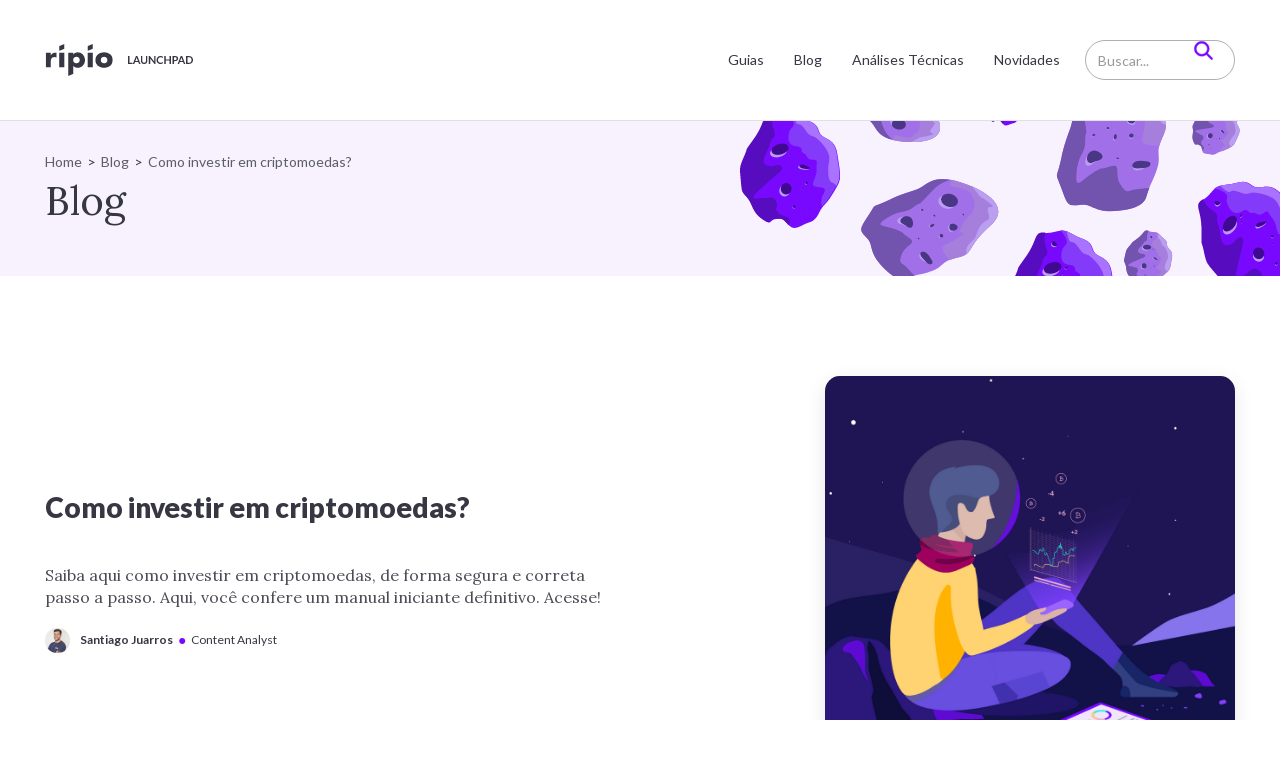

--- FILE ---
content_type: text/html
request_url: https://launchpad-br.ripio.com/blog/entenda-como-investir-em-criptomoedas
body_size: 11962
content:
<!DOCTYPE html><!-- Last Published: Tue Aug 19 2025 16:36:13 GMT+0000 (Coordinated Universal Time) --><html data-wf-domain="launchpad-br.ripio.com" data-wf-page="6322354998499f636bac95ca" data-wf-site="5ef503b9dcd7222f895424e1" lang="pt-br" data-wf-collection="6322354998499f0ad0ac955a" data-wf-item-slug="entenda-como-investir-em-criptomoedas"><head><meta charset="utf-8"/><title>Como investir em criptomoedas?</title><meta content="Saiba aqui como investir em criptomoedas, de forma segura e correta passo a passo. Aqui, você confere um manual iniciante definitivo. Acesse!" name="description"/><meta content="Como investir em criptomoedas?" property="og:title"/><meta content="Saiba aqui como investir em criptomoedas, de forma segura e correta passo a passo. Aqui, você confere um manual iniciante definitivo. Acesse!" property="og:description"/><meta content="https://cdn.prod.website-files.com/5ef503b9dcd722d7cc5424e7/63236842e70229097ad8756b_documentos%20cuentas%20cripto%202.png" property="og:image"/><meta content="Como investir em criptomoedas?" property="twitter:title"/><meta content="Saiba aqui como investir em criptomoedas, de forma segura e correta passo a passo. Aqui, você confere um manual iniciante definitivo. Acesse!" property="twitter:description"/><meta content="https://cdn.prod.website-files.com/5ef503b9dcd722d7cc5424e7/63236842e70229097ad8756b_documentos%20cuentas%20cripto%202.png" property="twitter:image"/><meta property="og:type" content="website"/><meta content="summary_large_image" name="twitter:card"/><meta content="width=device-width, initial-scale=1" name="viewport"/><meta content="google-site-verification=Cp_fOh95CF8x6EQ29tPSVNxh_m3EH_xf9C2HKj-POc4" name="google-site-verification"/><link href="https://cdn.prod.website-files.com/5ef503b9dcd7222f895424e1/css/launchpad-br.shared.ea3aa6286.min.css" rel="stylesheet" type="text/css"/><link href="https://fonts.googleapis.com" rel="preconnect"/><link href="https://fonts.gstatic.com" rel="preconnect" crossorigin="anonymous"/><script src="https://ajax.googleapis.com/ajax/libs/webfont/1.6.26/webfont.js" type="text/javascript"></script><script type="text/javascript">WebFont.load({  google: {    families: ["Lato:100,100italic,300,300italic,400,400italic,700,700italic,900,900italic","Lora:regular,500"]  }});</script><script type="text/javascript">!function(o,c){var n=c.documentElement,t=" w-mod-";n.className+=t+"js",("ontouchstart"in o||o.DocumentTouch&&c instanceof DocumentTouch)&&(n.className+=t+"touch")}(window,document);</script><link href="https://cdn.prod.website-files.com/5ef503b9dcd7222f895424e1/5ef503badcd722653754252b_fav%20icon%20launchpad.png" rel="shortcut icon" type="image/x-icon"/><link href="https://cdn.prod.website-files.com/5ef503b9dcd7222f895424e1/5ef503badcd7221ea454252c_256x256.png" rel="apple-touch-icon"/><script async="" src="https://www.googletagmanager.com/gtag/js?id=UA-38627185-3"></script><script type="text/javascript">window.dataLayer = window.dataLayer || [];function gtag(){dataLayer.push(arguments);}gtag('js', new Date());gtag('config', 'UA-38627185-3', {'anonymize_ip': false});</script><script type="text/javascript">!function(f,b,e,v,n,t,s){if(f.fbq)return;n=f.fbq=function(){n.callMethod?n.callMethod.apply(n,arguments):n.queue.push(arguments)};if(!f._fbq)f._fbq=n;n.push=n;n.loaded=!0;n.version='2.0';n.agent='plwebflow';n.queue=[];t=b.createElement(e);t.async=!0;t.src=v;s=b.getElementsByTagName(e)[0];s.parentNode.insertBefore(t,s)}(window,document,'script','https://connect.facebook.net/en_US/fbevents.js');fbq('init', '290954058049451');fbq('track', 'PageView');</script><!-- Google tag (gtag.js) -->
<script async src="https://www.googletagmanager.com/gtag/js?id=G-1PBMVFLHHL"></script>
<script>
  window.dataLayer = window.dataLayer || [];
  function gtag(){dataLayer.push(arguments);}
  gtag('js', new Date());

  gtag('config', 'G-1PBMVFLHHL');
</script>
<!-- Google Tag Manager -->
<script>(function(w,d,s,l,i){w[l]=w[l]||[];w[l].push({'gtm.start':
new Date().getTime(),event:'gtm.js'});var f=d.getElementsByTagName(s)[0],
j=d.createElement(s),dl=l!='dataLayer'?'&l='+l:'';j.async=true;j.src=
'https://www.googletagmanager.com/gtm.js?id='+i+dl;f.parentNode.insertBefore(j,f);
})(window,document,'script','dataLayer','GTM-TSDL9HZV');</script>
<!-- End Google Tag Manager -->

<!-- Hotjar Tracking Code for https://launchpad-br.ripio.com/ -->
<script>
    (function(h,o,t,j,a,r){
        h.hj=h.hj||function(){(h.hj.q=h.hj.q||[]).push(arguments)};
        h._hjSettings={hjid:1882542,hjsv:6};
        a=o.getElementsByTagName('head')[0];
        r=o.createElement('script');r.async=1;
        r.src=t+h._hjSettings.hjid+j+h._hjSettings.hjsv;
        a.appendChild(r);
    })(window,document,'https://static.hotjar.com/c/hotjar-','.js?sv=');
</script>
<style>
  .w-editor-bem-Button,
  .w-editor-publish { display: none!important;}
</style>
<link rel="canonical" href="https://launchpad-br.ripio.com/blog/entenda-como-investir-em-criptomoedas">
<link rel="preconnect" href="https://global-uploads.webflow.com" />
<meta property="og:url" content="https://launchpad-br.ripio.com/blog/entenda-como-investir-em-criptomoedas">
<meta property="og:type" content="article" />
<meta name="robots" content="index, follow, max-snippet:-1, max-video-preview:-1, max-image-preview:large" />

<script type="application/ld+json">
  {
    "@context": "https://schema.org/", 
    "@type": "BreadcrumbList", 
    "itemListElement": [{
      "@type": "ListItem", 
      "position": 1, 
      "name": "Inicio",
      "item": "https://launchpad-br.ripio.com/"  
    },{
      "@type": "ListItem", 
      "position": 2, 
      "name": "Blog",
      "item": "https://launchpad-br.ripio.com/blog"  
    },{
      "@type": "ListItem", 
      "position": 3, 
      "name": "Como investir em criptomoedas?",
      "item": "https://launchpad-br.ripio.com/blog/entenda-como-investir-em-criptomoedas"  
    }]
  }
</script>

<script type="application/ld+json">
    {
      "@context": "https://schema.org",
      "@type": "NewsArticle",
      "mainEntityOfPage": {
        "@type": "WebPage",
        "@id": "https://launchpad-br.ripio.com/blog/entenda-como-investir-em-criptomoedas"
      },
      "headline": "Como investir em criptomoedas?",
      "image": "https://cdn.prod.website-files.com/5ef503b9dcd722d7cc5424e7/63236842e70229097ad8756b_documentos%20cuentas%20cripto%202.png",
      "datePublished": "Mar 01, 2023",
      "dateModified": "Mar 01, 2023",
      "author": {
        "@type": "Person",
        "name": "Ripio Launchpad"
      },
       "publisher": {
        "@type": "Organization",
        "name": "Ripio",
        "logo": {
          "@type": "ImageObject",
          "url": "https://cdn.prod.website-files.com/5ea731eb1c5216befb06a77f/606e18f6ae9c87fb819c5b3f_logo_diploma.svg"
        }
      },
      "description": "Saiba aqui como investir em criptomoedas, de forma segura e correta passo a passo. Aqui, você confere um manual iniciante definitivo. Acesse!"
    }
</script>

<script>
  !function(t,e,n,s,a,c,i,o,p){t.AppsFlyerSdkObject=a,t.AF=t.AF||function(){
  (t.AF.q=t.AF.q||[]).push([Date.now()].concat(Array.prototype.slice.call(arguments)))},
  t.AF.id=t.AF.id||i,t.AF.plugins={},o=e.createElement(n),p=e.getElementsByTagName(n)[0],o.async=1,
  o.src="https://websdk.appsflyer.com?"+(c.length>0?"st="+c.split(",").sort().join(",")+"&":"")+(i.length>0?"af_id="+i:""),
  p.parentNode.insertBefore(o,p)}(window,document,"script",0,"AF","banners",{banners: {key: "a76470f0-6de9-4e97-a0ff-bc80f03fcfe7"}});

  AF('banners', 'showBanner');
</script>

<style>
.w-richtext-figure-type-image, .w-richtext-figure-type-video {
    margin: 40px 0px;
}
@media (max-width: 600px) {
  .w-richtext-figure-type-image,.w-richtext-figure-type-video {
    margin: 20px 0px;
  }
}
.w-richtext a {
   text-decoration: underline;
}
  ._hj_feedback_container, .afb-container{
   display: none;
  }
  #af-smart-banner.afb-container{
    font-family: Lato,sans-serif;
  	position: fixed;
    bottom: 0;
  }
  #af-smart-banner .afb-download-button {
    font-family: Lato,sans-serif;
  	border-radius: 36px;
  }
  .pill__title{
		  max-width: 340px;
      overflow: hidden;
      text-overflow: ellipsis;
      white-space: nowrap;
	}
</style><script src="https://cdn.prod.website-files.com/5ef503b9dcd7222f895424e1%2F652d31f3dc22d7b4ee708e44%2F67bdfc5c282a6346aca8bbaf%2Fclarity_script-2.5.5.js" type="text/javascript"></script></head><body><div class="menu-post menu-post--blog"><div class="container c-flex"><a href="#top-post" class="menu-post__link">Voltar ao início</a><div class="menu-post__title"><p class="title-md">Como investir em criptomoedas?</p></div><div class="menu-post__share"><div class="menu-post__share"><div class="w-embed"><a class="w-inline-block social-share-btn fb" rhef="https://www.facebook.com/sharer/sharer.php?u=&t=" title="Share on Facebook" target="_blank" onclick="window.open('https://www.facebook.com/sharer/sharer.php?u=' + encodeURIComponent(document.URL) + '&t=' + encodeURIComponent(document.URL)); return false;"></a>
<a class="w-inline-block social-share-btn tw" href="https://twitter.com/intent/tweet?" target="_blank" title="Tweet" onclick="window.open('https://twitter.com/intent/tweet?text=' + encodeURIComponent(document.title) + ':%20 ' + encodeURIComponent(document.URL)); return false;"></a>
<a class="w-inline-block social-share-btn lnk" href="https://www.linkedin.com/shareArticle?mini=true&url=&title=&summary=&source=" target="_blank" title="Share on LinkedIn" onclick="window.open('https://www.linkedin.com/shareArticle?mini=true&url=' + encodeURIComponent(document.URL) + '&title=' + encodeURIComponent(document.title)); return false;"></a>

<style>
.social-share-btn.fb {
    width: 20px;
    height: 20px;
    background-image: url(https://global-uploads.webflow.com/5ef503b9dcd7222f895424e1/62951f69e8c0551095c54953_ico-facebook-white.svg);
    background-position: 0 0;
    background-size: contain;
    background-repeat: no-repeat;
    margin: 5px;
}
.social-share-btn.lnk {
    width: 20px;
    height: 20px;
    margin: 5px;
    background-image: url(https://global-uploads.webflow.com/5ef503b9dcd7222f895424e1/62951f6a58020c6843fabc01_ico-linkedin-white.svg);
    background-position: 0 0;
    background-size: contain;
    background-repeat: no-repeat;
}
.social-share-btn.tw {
    width: 20px;
    height: 20px;
    margin: 5px;
    background-image: url(https://global-uploads.webflow.com/5ef503b9dcd7222f895424e1/62951f6ac29f5ce478c1fe84_ico-twitter-white.svg);
    background-position: 0 0;
    background-size: contain;
    background-repeat: no-repeat;
		margin-bottom: 1px;
}
</style></div></div></div></div><div class="menu-post__line"></div><div data-w-id="9ec8fd04-c8a0-2dfe-e184-cb09c842b97b" class="progress-bar progress-bar--blog"></div></div><div id="top-post" class="main-nav"><nav class="navigation"><div class="menu--mobile"><div class="container"><div class="m-wrapper"><div class="menu__brand"><a href="/" class="menu__brand--link w-inline-block"><img src="https://cdn.prod.website-files.com/5ef503b9dcd7222f895424e1/5ef503badcd722960d542507_logo_ripio.svg" alt="" class="image-13"/><img src="https://cdn.prod.website-files.com/5ef503b9dcd7222f895424e1/5ef503badcd722cd7254250e_logo-launchpad.svg" alt=""/></a><img src="https://cdn.prod.website-files.com/5ef503b9dcd7222f895424e1/5ef503badcd7226d0c54251f_icon-close.svg" data-w-id="1268b211-38c5-edd5-5fb4-35b64bc05364" alt="" class="icon-close"/></div><div class="menu__sections menu__sections--mb"><a href="/guias" class="menu__nav--link">Guias</a><a href="/blog" class="menu__nav--link link-mb">Blog</a><a href="/analises-tecnicas" class="menu__nav--link link-mb">Análises Técnicas</a><a href="/novidades" class="menu__nav--link">Novidades</a></div><div class="menu__footer"><a href="#" class="button button--primary mb-2 btn-block w-button">Cadastrese</a><div class="menu__footer--icons"><a href="https://www.facebook.com/RipioApp/" class="icon-social w-inline-block"><img src="https://cdn.prod.website-files.com/5ef503b9dcd7222f895424e1/5ef503badcd7221eb0542510_facebook.svg" alt=""/></a><a href="https://twitter.com/ripioapp" class="icon-social w-inline-block"><img src="https://cdn.prod.website-files.com/5ef503b9dcd7222f895424e1/5ef503badcd72254c4542513_twitter.svg" alt=""/></a><a href="https://www.instagram.com/ripioapp/" class="icon-social w-inline-block"><img src="https://cdn.prod.website-files.com/5ef503b9dcd7222f895424e1/5ef503badcd7226cec542514_instagram.svg" alt=""/></a><a href="https://www.youtube.com/Ripiotv" class="icon-social w-inline-block"><img src="https://cdn.prod.website-files.com/5ef503b9dcd7222f895424e1/5ef503badcd7228b5c542512_youtube.svg" alt=""/></a><a href="https://www.linkedin.com/company/ripio/" class="icon-social ml-0 w-inline-block"><img src="https://cdn.prod.website-files.com/5ef503b9dcd7222f895424e1/5ef503badcd722f8f7542511_linkedin.svg" alt=""/></a></div></div></div></div></div><div class="content__wrapper"><div class="menu"><div class="menu__brand"><a href="/" class="menu__brand--link w-inline-block"><img src="https://cdn.prod.website-files.com/5ef503b9dcd7222f895424e1/5ef503badcd722960d542507_logo_ripio.svg" alt="Ripio Logo" class="image-13"/><img src="https://cdn.prod.website-files.com/5ef503b9dcd7222f895424e1/5ef503badcd722cd7254250e_logo-launchpad.svg" alt="Launchpad Logo"/></a><img src="https://cdn.prod.website-files.com/5ef503b9dcd7222f895424e1/5ef503badcd7221518542520_menu-open.svg" data-w-id="1268b211-38c5-edd5-5fb4-35b64bc05383" alt="Menú hamburguesa" class="menu-open"/></div><div class="menu__navigator"><div class="menu__sections"><a href="/guias" class="menu__nav--link">Guias</a><a href="/blog" class="menu__nav--link">Blog</a><a href="/analises-tecnicas" class="menu__nav--link">Análises Técnicas</a><a href="/novidades" class="menu__nav--link">Novidades</a><a href="#" class="menu__nav--link d-none">Tutoriais</a></div><div class="menu__search"><form action="/search" class="search w-form"><input class="search-input w-input" maxlength="256" name="query" placeholder="Buscar..." type="search" id="search" required=""/><input type="submit" class="search-button w-button" value=""/><a data-w-id="03224ea0-88ff-0326-44fe-3242c8fa9f9f" href="#" class="search__open w-inline-block"><img src="https://cdn.prod.website-files.com/5ef503b9dcd7222f895424e1/6334829bcda6945376517922_search__icon.svg" alt="" class="search__link"/></a><a data-w-id="5f6f3518-1f2c-ac0f-8e41-07b9a6d10a9f" href="#" class="search__close w-inline-block"><img src="https://cdn.prod.website-files.com/5ef503b9dcd7222f895424e1/5ef503badcd7221701542524_cerrar.svg" alt="" class="search__closed--icon"/></a></form></div></div></div></div></nav></div><div class="c-section c-section--hero"><div class="content__wrapper"><div class="c-section__info c-section--main"><div class="breadcrumb__category"><a href="/" class="category__item">Home</a><div class="text-block-20">&gt;</div><a href="/blog" class="category__item">Blog</a><div class="text-block-20">&gt;</div><a href="/blog/entenda-como-investir-em-criptomoedas" aria-current="page" class="category__item w--current">Como investir em criptomoedas?</a></div><p class="title-xxl mb-2">Blog</p></div></div><img src="https://cdn.prod.website-files.com/5ef503b9dcd7222f895424e1/628fc96c5b7ae8849c2fbd15_asteroide.svg" alt="" class="section__image"/></div><div class="c-section"><div class="content__wrapper"><div class="feature"><div class="feature__content"><h1 class="main-title mb-4">Como investir em criptomoedas?</h1><h2 class="article__paragraph">Saiba aqui como investir em criptomoedas, de forma segura e correta passo a passo. Aqui, você confere um manual iniciante definitivo. Acesse!</h2><a href="/autor/santiago-juarros" class="w-inline-block"><div class="profile__author"><div class="author__photo"><img loading="lazy" alt="" src="https://cdn.prod.website-files.com/5ef503b9dcd722d7cc5424e7/630e5a30a1847f86369d007d_Frame%207.png" class="image-18"/></div><div class="author__info"><div class="author__info--name">Santiago Juarros</div><div class="dot">●</div><div class="author__info--position">Content Analyst</div></div></div></a></div><div class="feature__media"><img src="https://cdn.prod.website-files.com/5ef503b9dcd722d7cc5424e7/63236842e70229097ad8756b_documentos%20cuentas%20cripto%202.png" loading="lazy" alt="" sizes="100vw" srcset="https://cdn.prod.website-files.com/5ef503b9dcd722d7cc5424e7/63236842e70229097ad8756b_documentos%20cuentas%20cripto%202-p-500.png 500w, https://cdn.prod.website-files.com/5ef503b9dcd722d7cc5424e7/63236842e70229097ad8756b_documentos%20cuentas%20cripto%202-p-800.png 800w, https://cdn.prod.website-files.com/5ef503b9dcd722d7cc5424e7/63236842e70229097ad8756b_documentos%20cuentas%20cripto%202-p-1080.png 1080w, https://cdn.prod.website-files.com/5ef503b9dcd722d7cc5424e7/63236842e70229097ad8756b_documentos%20cuentas%20cripto%202-p-1600.png 1600w, https://cdn.prod.website-files.com/5ef503b9dcd722d7cc5424e7/63236842e70229097ad8756b_documentos%20cuentas%20cripto%202.png 1920w" class="image-31"/><img src="" width="100" alt="" class="image-18 w-dyn-bind-empty"/><img width="510" height="360" alt="" src="" class="media__img"/></div></div></div><section class="section-10"><a href="https://auth.ripio.com/#/register" class="button-2 w-button"><strong>Registar no Ripio!</strong></a></section></div><section class="c-section"><div class="content__wrapper"><article class="post-blog"><div class="post__share"><div class="share__title"><strong>Compartilhe</strong></div><div class="share__wrapper"><div class="share__content w-embed"><a class="w-inline-block social-share-btn fb" rhef="https://www.facebook.com/sharer/sharer.php?u=&t=" title="Share on Facebook" target="_blank" onclick="window.open('https://www.facebook.com/sharer/sharer.php?u=' + encodeURIComponent(document.URL) + '&t=' + encodeURIComponent(document.URL)); return false;"></a>
<a class="w-inline-block social-share-btn tw" href="https://twitter.com/intent/tweet?" target="_blank" title="Tweet" onclick="window.open('https://twitter.com/intent/tweet?text=' + encodeURIComponent(document.title) + ':%20 ' + encodeURIComponent(document.URL)); return false;"></a>
<a class="w-inline-block social-share-btn lnk" href="https://www.linkedin.com/shareArticle?mini=true&url=&title=&summary=&source=" target="_blank" title="Share on LinkedIn" onclick="window.open('https://www.linkedin.com/shareArticle?mini=true&url=' + encodeURIComponent(document.URL) + '&title=' + encodeURIComponent(document.title)); return false;"></a>

<style>
.social-share-btn.fb {
    width: 20px;
    height: 20px;
    background-image: url(https://global-uploads.webflow.com/5ef503b9dcd7222f895424e1/62951f69e8c0551095c54953_ico-facebook-white.svg);
    background-position: 0 0;
    background-size: contain;
    background-repeat: no-repeat;
    margin: 5px;
}
.social-share-btn.lnk {
    width: 20px;
    height: 20px;
    margin: 5px;
    background-image: url(https://global-uploads.webflow.com/5ef503b9dcd7222f895424e1/62951f6a58020c6843fabc01_ico-linkedin-white.svg);
    background-position: 0 0;
    background-size: contain;
    background-repeat: no-repeat;
}
.social-share-btn.tw {
    width: 20px;
    height: 20px;
    margin: 5px;
    background-image: url(https://global-uploads.webflow.com/5ef503b9dcd7222f895424e1/62951f6ac29f5ce478c1fe84_ico-twitter-white.svg);
    background-position: 0 0;
    background-size: contain;
    background-repeat: no-repeat;
}
</style></div></div></div><div class="post__richtext"><div class="post-blog__date">16/9/22</div><div class="post-blog__content w-richtext"><h1><strong>Como investir em criptomoedas? Confira as dicas</strong></h1><p>As <a href="https://launchpad-br.ripio.com/blog/o-que-e-criptomoeda">criptomoedas</a> são uma novidade que chamam a atenção tanto de quem já opera no mercado como de novatos no campo dos investimentos. Essas moedas virtuais não são reguladas por nenhum órgão centralizador, uma vez que surgem a partir de um processo denominado mineração, baseado na capacidade de processamento de um computador. </p><p>Sendo assim, como investir em criptomoedas? Por conta dessa dúvida, muitas pessoas ainda têm resistência em negociar esse tipo de ativo. O fato de não ter o intermédio de uma instituição tradicional pode ser motivo de insegurança para muitos.</p><p>Apesar disso, as vantagens dessa alternativa de investimento são grandes: variedade de moedas disponíveis no mercado, alta rentabilidade e a possibilidade de diversificação do risco da sua carteira são algumas delas.</p><p>Curioso para descobrir como funcionam as criptomoedas e ter sucesso? Acompanhe as dicas a seguir.</p><h2>Como começar a investir em criptomoedas?</h2><p>O primeiro passo para investir em criptomoedas começa antes mesmo da operação de fato. É de suma importância que você entenda esse mercado e as suas características próprias. Diferentemente do mercado tradicional, o cripto é envolto de dúvidas e uma alta volatilidade, portanto, é preciso conhecer cada um dos ativos, dos mais consagrados aos mais apostados.</p><p>Por via de regra, boa parte das criptomoedas são emitidas em redes <a href="https://launchpad-br.ripio.com/blog/o-que-e-blockchain">blockchain</a> de código aberto, que são plataformas descentralizadas que permitem aos usuários e desenvolvedores trabalharem em conjunto e sem um centralizador das operações. O Bitcoin (BTC) e o Ethereum (ETH), por exemplo, são os dois carros-chefe desse segmento.</p><p>Há pelo menos duas formas de negociar criptoativos: de forma direta (via mecanismo peer-to-peer) nas blockchains, e por meio de <a href="https://launchpad-br.ripio.com/guias-capitulos/como-negociar-em-uma-exchange">exchanges</a> especializadas.</p><p>No caso das corretoras, o funcionamento é semelhante à compra e venda de ações. Depois de comprar as criptomoedas, é imprescindível manter uma boa carteira e operar por meio de uma exchange em que você confie, com taxas interessantes de administração e rendimento.</p><h2>Qual o valor mínimo para investir em criptomoedas?</h2><p>Com mais de 20 mil criptoativos em circulação, o mercado de criptomoedas é vasto e repleto de oportunidades. Cada ativo opera de maneira independente e com suas próprias regras, mas todos seguem a lei da oferta e da procura. Logo, a sua valorização depende da procura dos investidores.</p><p>Você não precisa comprar um ativo inteiro neste mercado: assim como as ações, é possível comprar pequenas frações de um todo. Assim, você pode gastar muito pouco e diversificar a carteira com opções de criptomoedas promissoras e baratas. </p><p>Como as criptomoedas são ativos altamente voláteis, é importante que você não utilize todo o saldo que tiver em conta para apostar nessas moedas. Portanto, evite comprometer todo o orçamento, afinal, a moeda pode desvalorizar num piscar de olhos.</p><p>Comece aos poucos e, conforme for compreendendo as flutuações do mercado, aumente a sua porção conforme surgir a oportunidade. </p><h3>Quanto vale 1 criptomoeda em real?</h3><p>Cada criptomoeda tem um preço específico que varia conforme diferentes tipos de fatores. Você pode acompanhar gráficos de <a href="https://www.ripio.com/br/criptomoedas/">atualização em tempo real</a> no site da Ripio. </p><h2>Vale a pena investir em criptomoedas?</h2><p>A compra de criptomoedas é uma ótima alternativa para diversificar a sua carteira e minimizar os riscos, prática que o conhecimento financeiro prova ser a melhor maneira de maximizar os seus retornos. Porém, é preciso tomar cuidado com as armadilhas que esse mercado pode oferecer.</p><p>Comece por apostar em ativos já consagrados, como o BTC e o ETH, e fuja das criptomoedas desconhecidas e com projetos obscuros. Também é importante fortalecer a segurança da carteira digital para que os códigos privados não sejam permitidos, uma vez que essas moedas só existem em formato digital.</p><p>Faça uma boa pesquisa sobre a exchange escolhida e confira se ela utiliza métodos de segurança fortalecidos. Por fim, mantenha-se atualizado sobre o mercado, com acompanhamento constante sobre as oscilações de cada opção para escolher as que mais se encaixam na sua carteira. Essa é a chave para colher bons frutos não só no investimento de criptomoedas, mas também de outros tipos disponíveis no mercado.</p><h2>Conclusão</h2><p>Investir em criptomoedas é uma tendência que deve durar muitos anos, já que esse segmento está só no “começo”. Porém, para conseguir ganhar dinheiro, é indispensável conhecer muito bem o mercado e agir com cautela, evitando investir somas exageradas de dinheiro que podem lhe causar possíveis prejuízos. </p><p>Para negociar com segurança, é importante que você tenha um conhecimento mais avançado desse mercado e o auxílio de plataformas confiáveis e seguras de compra e venda, como a <a href="https://www.ripio.com/br/">Ripio</a>.</p></div><div class="w-layout-blockcontainer w-container"><p class="paragraph">O conteúdo deste artigo tem apenas fins informativos e/ou educacionais. Não constitui aconselhamento financeiro, legal, fiscal ou de investimento, e não deve ser interpretado como uma recomendação para tomar qualquer ação específica. <br/><br/>Antes de tomar decisões financeiras, de investimento ou comerciais, é recomendável consultar um assessor ou profissional qualificado na área correspondente.Os ativos digitais podem apresentar alta volatilidade em suas cotações. A Ripio não oferece garantias ou representa a viabilidade ou adequação desses ativos como uma opção de investimento.</p></div></div><div class="w-dyn-list"><div role="list" class="w-dyn-items"><div role="listitem" class="w-dyn-item"><a href="#" class="link__banner w-inline-block"><div style="background-image:url(&quot;https://cdn.prod.website-files.com/5ef503b9dcd722d7cc5424e7/67618fbf475a5c52a9269f8d_banner_launchpad.png&quot;)" class="banner-md"><div class="banner-md__title">Baixe o app da Ripio! </div><p class="banner-md__lead">Explore o mundo cripto em uma plataforma simples e educativa.</p></div></a></div></div><div role="navigation" aria-label="List" class="w-pagination-wrapper"></div></div></article></div></section><div class="c-section"><div class="content__wrapper"><div class="last__analises"><div data-w-id="b4300d1f-4ded-3e30-79f2-bd167a669f64" class="last-articles__title"><h3 class="title-lg mb-2">Últimos artigos</h3><div class="miscelanea_line mb-3"></div></div><div class="w-dyn-list"><div role="list" class="grid-wrapper-4 mb-5 w-dyn-items"><div role="listitem" class="w-dyn-item"><a href="/blog/on-off-ramps-a-infraestrutura-invisivel-que-conecta-o-mundo-cripto-ao-dinheiro-fiduciario-fiat" class="link-analises w-inline-block"><div class="card-md card-md--blog"><div style="background-image:url(&quot;https://cdn.prod.website-files.com/5ef503b9dcd722d7cc5424e7/695e89cb9c2690a46d2bdaa2_LAUNCHPAD_ramp_0126_600x600.webp&quot;)" class="card-md__media card-md__media--analises"><img src="https://cdn.prod.website-files.com/5ef503b9dcd722d7cc5424e7/695e89cb9c2690a46d2bdaa2_LAUNCHPAD_ramp_0126_600x600.webp" loading="lazy" alt="" class="media__image"/></div><div class="card-md__body card-md__body--blog"><div class="card-md__tag"><div class="card-md__date">7 May</div><div class="card-md__point">•</div><div class="card-md__type">Mercado Cripto</div></div><div class="card-md__title card-md__title--blog"><h3 class="title__card">“On/off ramps”: a infraestrutura invisível que conecta o mundo cripto ao dinheiro fiduciário (“fiat”)</h3></div><div class="btn-level">Iniciante</div></div></div></a></div><div role="listitem" class="w-dyn-item"><a href="/blog/2025-o-ano-em-que-tudo-mudou-para-o-mercado-cripto" class="link-analises w-inline-block"><div class="card-md card-md--blog"><div style="background-image:url(&quot;https://cdn.prod.website-files.com/5ef503b9dcd722d7cc5424e7/6942c827171a1eafd01eed44_LAUNCHPAD_2025_1225_600x600.png&quot;)" class="card-md__media card-md__media--analises"><img src="https://cdn.prod.website-files.com/5ef503b9dcd722d7cc5424e7/6942c827171a1eafd01eed44_LAUNCHPAD_2025_1225_600x600.png" loading="lazy" alt="" class="media__image"/></div><div class="card-md__body card-md__body--blog"><div class="card-md__tag"><div class="card-md__date">20 Dec</div><div class="card-md__point">•</div><div class="card-md__type">Mercado Cripto</div></div><div class="card-md__title card-md__title--blog"><h3 class="title__card">2025: o ano em que tudo mudou para o mercado cripto</h3></div><div class="btn-level">Iniciante</div></div></div></a></div><div role="listitem" class="w-dyn-item"><a href="/blog/intent-based-trading-em-defi-o-que-e-e-como-funciona" class="link-analises w-inline-block"><div class="card-md card-md--blog"><div style="background-image:url(&quot;https://cdn.prod.website-files.com/5ef503b9dcd722d7cc5424e7/69398f707b98584544f70dbd_LAUNCHPAD_intent-based-trading_1225_600x600.webp&quot;)" class="card-md__media card-md__media--analises"><img src="https://cdn.prod.website-files.com/5ef503b9dcd722d7cc5424e7/69398f707b98584544f70dbd_LAUNCHPAD_intent-based-trading_1225_600x600.webp" loading="lazy" alt="" class="media__image"/></div><div class="card-md__body card-md__body--blog"><div class="card-md__tag"><div class="card-md__date">7 May</div><div class="card-md__point">•</div><div class="card-md__type">Mercado Cripto</div></div><div class="card-md__title card-md__title--blog"><h3 class="title__card">“Intent-based trading” em DeFi: o que é e como funciona</h3></div><div class="btn-level">Intermediário</div></div></div></a></div><div role="listitem" class="w-dyn-item"><a href="/blog/rwa-e-esporte-a-revolucao-financeira-que-aproxima-os-torcedores-dos-clubes" class="link-analises w-inline-block"><div class="card-md card-md--blog"><div style="background-image:url(&quot;https://cdn.prod.website-files.com/5ef503b9dcd722d7cc5424e7/693844879062faddbfacaa80_Launchpad_RWA-deporte_600x600_1225.webp&quot;)" class="card-md__media card-md__media--analises"><img src="https://cdn.prod.website-files.com/5ef503b9dcd722d7cc5424e7/693844879062faddbfacaa80_Launchpad_RWA-deporte_600x600_1225.webp" loading="lazy" alt="" class="media__image"/></div><div class="card-md__body card-md__body--blog"><div class="card-md__tag"><div class="card-md__date">7 May</div><div class="card-md__point">•</div><div class="card-md__type">Mercado Cripto</div></div><div class="card-md__title card-md__title--blog"><h3 class="title__card">RWA e esporte: a revolução financeira que aproxima os torcedores dos clubes</h3></div><div class="btn-level">Iniciante</div></div></div></a></div></div></div><a data-w-id="f02f0ca6-7087-1007-21aa-89b3c79d89a0" href="/blog" class="btn-custom btn-custom--outline w-inline-block"><div class="btn-tab__text">Ver mais</div><img src="https://cdn.prod.website-files.com/5ef503b9dcd7222f895424e1/627969ee0026956ab8d9ad50_pill_arrow.svg" loading="lazy" alt="" class="btn-tab__arrow"/></a></div></div></div><footer class="footer footer-br"><div class="content__wrapper"><div class="footer__content"><div class="content__left"><a href="/" class="left__icon w-inline-block"><img src="https://cdn.prod.website-files.com/5ef503b9dcd7222f895424e1/62951a900d3c7757ffa3e097_logo_ripio.svg" alt="Ripio Logo" loading="lazy"/></a><div class="footer__social--links"><a href="https://www.youtube.com/channel/UC_YNrjjTPndWO1AKymWVceQ" target="_blank" class="icon-social w-inline-block"><img src="https://cdn.prod.website-files.com/5ef503b9dcd7222f895424e1/644bee0bb29f27a655ecbfb3_icon_youtube.svg" width="20" alt="YouTube Logo" loading="lazy"/></a><a href="https://www.linkedin.com/company/ripio/" target="_blank" class="icon-social w-inline-block"><img src="https://cdn.prod.website-files.com/5ef503b9dcd7222f895424e1/62951f6a58020c6843fabc01_ico-linkedin-white.svg" alt="LinkedIn logo" loading="lazy"/></a><a href="https://www.facebook.com/ripiobr/" target="_blank" class="icon-social w-inline-block"><img src="https://cdn.prod.website-files.com/5ef503b9dcd7222f895424e1/62951f69e8c0551095c54953_ico-facebook-white.svg" alt="Facebook logo" loading="lazy"/></a><a href="https://www.instagram.com/ripiobrasil/" target="_blank" class="icon-social w-inline-block"><img src="https://cdn.prod.website-files.com/5ef503b9dcd7222f895424e1/62951f6944499c047aa04c01_ico-instagram-white.svg" alt="Instagram logo" loading="lazy"/></a><a href="https://twitter.com/ripiobrasil" target="_blank" class="icon-social w-inline-block"><img src="https://cdn.prod.website-files.com/5ef503b9dcd7222f895424e1/64f08e68e249f3850d233483_X_logo_2023%20(1).svg" width="15" alt="X Logo" loading="lazy"/></a></div></div><div class="content__right"><div class="content__sections"><div class="sections__item"><div class="item__title">Produtos</div><a href="https://www.ripio.com/pt/produtos/carteira-cripto" target="_blank" class="item__link">Carteira Cripto</a><a href="https://www.ripio.com/pt/produtos/ripio-trade" target="_blank" class="item__link">Plataforma Trading</a><a href="https://www.ripio.com/pt/pessoas/rendimentos-defi" target="_blank" class="item__link">Rendimentos</a><a href="https://www.ripio.com/pt/produtos/select" target="_blank" class="item__link">Mesa OTC</a><a href="https://www.ripio.com/es/individuos/rendimientos-defi" target="_blank" class="item__link">Rendimientos</a><a href="https://www.ripio.com/pt/produtos/cartao-cripto" target="_blank" class="item__link">Cripto Card</a></div><div class="sections__item"><div class="item__title">Início</div><a href="/guias" class="item__link">Guias</a><a href="/blog" class="item__link">Blog</a><a href="/analises-tecnicas" class="item__link">Análises Técnicas</a><a href="/novidades" class="item__link">Novidades</a></div></div></div></div><div class="hr hr--light"></div><div class="footer__disclaimer"><div class="disclaimer__copy">© 2020 Ripio | As transações que envolvem criptoativos configuram investimentos de alto risco. Por isso, não são recomendadas para todos os tipos de investidores.<br/>Ripio Brasil Serviços Plataforma Online De Ativos Digitais Ltda. 23.351.302/0001-00</div></div></div></footer><script src="https://d3e54v103j8qbb.cloudfront.net/js/jquery-3.5.1.min.dc5e7f18c8.js?site=5ef503b9dcd7222f895424e1" type="text/javascript" integrity="sha256-9/aliU8dGd2tb6OSsuzixeV4y/faTqgFtohetphbbj0=" crossorigin="anonymous"></script><script src="https://cdn.prod.website-files.com/5ef503b9dcd7222f895424e1/js/launchpad-br.schunk.36b8fb49256177c8.js" type="text/javascript"></script><script src="https://cdn.prod.website-files.com/5ef503b9dcd7222f895424e1/js/launchpad-br.schunk.c91d06e13ba1ee0b.js" type="text/javascript"></script><script src="https://cdn.prod.website-files.com/5ef503b9dcd7222f895424e1/js/launchpad-br.fe33f05f.b784cef31fb3db74.js" type="text/javascript"></script><!-- Google Tag Manager (noscript) -->
<noscript><iframe src="https://www.googletagmanager.com/ns.html?id=GTM-TSDL9HZV"
height="0" width="0" style="display:none;visibility:hidden"></iframe></noscript>
<!-- End Google Tag Manager (noscript) -->


<!-- START – SMARTBANNER CONFIGURATION (igual que antes) -->
<meta name="smartbanner:custom-design-modifier" content="ios" />
<meta name="smartbanner:title"   content="Ripio App | Carteira Cripto" />
<meta name="smartbanner:author"  content="Compre BTC, ETH e mais" />
<meta name="smartbanner:icon-apple"  content="https://cdn.prod.website-files.com/5f17344acf2c6d3c3a1d6238/6807dac165f86d92fc86dd25_Logo-smartbanner.svg" />
<meta name="smartbanner:icon-google" content="https://cdn.prod.website-files.com/5f17344acf2c6d3c3a1d6238/6807dac165f86d92fc86dd25_Logo-smartbanner.svg" />
<meta name="smartbanner:button"  content="Aplicativo" />
<meta name="smartbanner:button-url-apple"
      content="https://ripio.go.link/?adj_t=1oswhrvk_1ov6uonn_1ov8o5qc&adj_engagement_type=fallback_click&adj_fallback=https%3A%2F%2Fapps.apple.com%2Fbr%2Fapp%2Fripio-app-crypto-wallet%2Fid1221006761&adj_redirect_macos=https%3A%2F%2Fapps.apple.com%2Fbr%2Fapp%2Fripio-app-crypto-wallet%2Fid1221006761" />
<meta name="smartbanner:button-url-google"
      content="https://ripio.go.link/?adj_t=1oacppmi_1omailvf_1oyiyryg&adj_engagement_type=fallback_click&adj_fallback=https%3A%2F%2Fplay.google.com%2Fstore%2Fapps%2Fdetails%3Fhl%3Dpt_BR%26id%3Dcom.ripio.android&adj_redirect_macos=https%3A%2F%2Fplay.google.com%2Fstore%2Fapps%2Fdetails%3Fhl%3Dpt_BR%26id%3Dcom.ripio.android" />
<meta name="smartbanner:close-label" content="Cerrar" />
<meta name="smartbanner:enabled-platforms" content="android,ios" />
<meta name="smartbanner:hide-ttl"     content="10000" />
<meta name="smartbanner:disable-positioning" content="true" />
<!-- END – SMARTBANNER CONFIGURATION -->

<!-- START – SMARTBANNER STATIC SCRIPT -->
<script>
  document.addEventListener("DOMContentLoaded", function() {
    // Todas las metas ya vienen estáticas en español,
    // así que este script sólo confirma que no haga nada más.
    // Si lo prefieres, puedes eliminarlo por completo.
  });
</script>
<!-- END – SMARTBANNER STATIC SCRIPT -->

<!-- START – SMARTBANNER SOURCE LINKS (igual que antes) -->
<script async src="https://cdnjs.cloudflare.com/ajax/libs/smartbanner.js/1.19.1/smartbanner.min.js"></script>
<link rel="stylesheet" href="https://cdnjs.cloudflare.com/ajax/libs/smartbanner.js/1.19.1/smartbanner.min.css"/>
<!-- END – SMARTBANNER SOURCE LINKS -->

<!-- START – SMARTBANNER STYLING (igual que antes) -->
<style>
  html { margin-top: 0 !important; padding-top: 0 !important; }
  .smartbanner {
    margin: 0px !important;
    position: fixed;
    top: auto;
    bottom: 0;
    left: 0;
    overflow-x: hidden;
    width: 100%;
    height: 84px;
    background: #230f3e;
    font-family: inherit;
    color: #ffff;
    z-index: 9999;
  }
  .smartbanner__exit {
    position: absolute;
    top: calc(50% - 12px);
    left: 9px;
    display: block;
    margin: 0;
    width: 22px;
    height: 12px;
    border: 0;
    text-align: center;
  }
  .smartbanner__exit::before,
  .smartbanner__exit::after {
    position: absolute;
    width: 1px;
    height: 22px;
    background: #ffff;
    content: " ";
  }
  .smartbanner__icon {
    position: absolute;
    top: 24px;
    left: 40px;
    width: 32px;
    height: 32px;
    background-size: 32px 32px;
  }
  .smartbanner__info {
    left: 80px;
  }
  .smartbanner__info__title {
    font-family: 'FTCalhern';
    font-size: 14px;
    color: #ffff;
  }
  .smartbanner__info__author {
    font-family: 'FTCalhern';
    font-size: 12px;
    color: #ffff;
  }
  .smartbanner__info__price {
    display: none;
  }
  .smartbanner__button {
    position: absolute;
    top: 24px;
    right: 10px;
    z-index: 1;
    display: block;
    padding: 10px;
    min-width: 10%;
    border-radius: 60px;
    background: #ff7feb;
    font-family: 'FTCalhern';
    font-size: 12px;
    line-height: 20px;
    font-weight: 400;
    text-align: center;
    text-decoration: none;
    color: #030511;
  }
</style>
<!-- END – SMARTBANNER STYLING --><script>
  const ArtIcon = document.getElementById("ArtigoIcon");
  const insertTitleSlug = () => {
      ArtIcon.setAttribute("title", "Como investir em criptomoedas?");
  }
  insertTitleSlug();
</script></body></html>

--- FILE ---
content_type: text/css
request_url: https://cdn.prod.website-files.com/5ef503b9dcd7222f895424e1/css/launchpad-br.shared.ea3aa6286.min.css
body_size: 22084
content:
html{-webkit-text-size-adjust:100%;-ms-text-size-adjust:100%;font-family:sans-serif}body{margin:0}article,aside,details,figcaption,figure,footer,header,hgroup,main,menu,nav,section,summary{display:block}audio,canvas,progress,video{vertical-align:baseline;display:inline-block}audio:not([controls]){height:0;display:none}[hidden],template{display:none}a{background-color:#0000}a:active,a:hover{outline:0}abbr[title]{border-bottom:1px dotted}b,strong{font-weight:700}dfn{font-style:italic}h1{margin:.67em 0;font-size:2em}mark{color:#000;background:#ff0}small{font-size:80%}sub,sup{vertical-align:baseline;font-size:75%;line-height:0;position:relative}sup{top:-.5em}sub{bottom:-.25em}img{border:0}svg:not(:root){overflow:hidden}hr{box-sizing:content-box;height:0}pre{overflow:auto}code,kbd,pre,samp{font-family:monospace;font-size:1em}button,input,optgroup,select,textarea{color:inherit;font:inherit;margin:0}button{overflow:visible}button,select{text-transform:none}button,html input[type=button],input[type=reset]{-webkit-appearance:button;cursor:pointer}button[disabled],html input[disabled]{cursor:default}button::-moz-focus-inner,input::-moz-focus-inner{border:0;padding:0}input{line-height:normal}input[type=checkbox],input[type=radio]{box-sizing:border-box;padding:0}input[type=number]::-webkit-inner-spin-button,input[type=number]::-webkit-outer-spin-button{height:auto}input[type=search]{-webkit-appearance:none}input[type=search]::-webkit-search-cancel-button,input[type=search]::-webkit-search-decoration{-webkit-appearance:none}legend{border:0;padding:0}textarea{overflow:auto}optgroup{font-weight:700}table{border-collapse:collapse;border-spacing:0}td,th{padding:0}@font-face{font-family:webflow-icons;src:url([data-uri])format("truetype");font-weight:400;font-style:normal}[class^=w-icon-],[class*=\ w-icon-]{speak:none;font-variant:normal;text-transform:none;-webkit-font-smoothing:antialiased;-moz-osx-font-smoothing:grayscale;font-style:normal;font-weight:400;line-height:1;font-family:webflow-icons!important}.w-icon-slider-right:before{content:""}.w-icon-slider-left:before{content:""}.w-icon-nav-menu:before{content:""}.w-icon-arrow-down:before,.w-icon-dropdown-toggle:before{content:""}.w-icon-file-upload-remove:before{content:""}.w-icon-file-upload-icon:before{content:""}*{box-sizing:border-box}html{height:100%}body{color:#333;background-color:#fff;min-height:100%;margin:0;font-family:Arial,sans-serif;font-size:14px;line-height:20px}img{vertical-align:middle;max-width:100%;display:inline-block}html.w-mod-touch *{background-attachment:scroll!important}.w-block{display:block}.w-inline-block{max-width:100%;display:inline-block}.w-clearfix:before,.w-clearfix:after{content:" ";grid-area:1/1/2/2;display:table}.w-clearfix:after{clear:both}.w-hidden{display:none}.w-button{color:#fff;line-height:inherit;cursor:pointer;background-color:#3898ec;border:0;border-radius:0;padding:9px 15px;text-decoration:none;display:inline-block}input.w-button{-webkit-appearance:button}html[data-w-dynpage] [data-w-cloak]{color:#0000!important}.w-code-block{margin:unset}pre.w-code-block code{all:inherit}.w-optimization{display:contents}.w-webflow-badge,.w-webflow-badge>img{box-sizing:unset;width:unset;height:unset;max-height:unset;max-width:unset;min-height:unset;min-width:unset;margin:unset;padding:unset;float:unset;clear:unset;border:unset;border-radius:unset;background:unset;background-image:unset;background-position:unset;background-size:unset;background-repeat:unset;background-origin:unset;background-clip:unset;background-attachment:unset;background-color:unset;box-shadow:unset;transform:unset;direction:unset;font-family:unset;font-weight:unset;color:unset;font-size:unset;line-height:unset;font-style:unset;font-variant:unset;text-align:unset;letter-spacing:unset;-webkit-text-decoration:unset;text-decoration:unset;text-indent:unset;text-transform:unset;list-style-type:unset;text-shadow:unset;vertical-align:unset;cursor:unset;white-space:unset;word-break:unset;word-spacing:unset;word-wrap:unset;transition:unset}.w-webflow-badge{white-space:nowrap;cursor:pointer;box-shadow:0 0 0 1px #0000001a,0 1px 3px #0000001a;visibility:visible!important;opacity:1!important;z-index:2147483647!important;color:#aaadb0!important;overflow:unset!important;background-color:#fff!important;border-radius:3px!important;width:auto!important;height:auto!important;margin:0!important;padding:6px!important;font-size:12px!important;line-height:14px!important;text-decoration:none!important;display:inline-block!important;position:fixed!important;inset:auto 12px 12px auto!important;transform:none!important}.w-webflow-badge>img{position:unset;visibility:unset!important;opacity:1!important;vertical-align:middle!important;display:inline-block!important}h1,h2,h3,h4,h5,h6{margin-bottom:10px;font-weight:700}h1{margin-top:20px;font-size:38px;line-height:44px}h2{margin-top:20px;font-size:32px;line-height:36px}h3{margin-top:20px;font-size:24px;line-height:30px}h4{margin-top:10px;font-size:18px;line-height:24px}h5{margin-top:10px;font-size:14px;line-height:20px}h6{margin-top:10px;font-size:12px;line-height:18px}p{margin-top:0;margin-bottom:10px}blockquote{border-left:5px solid #e2e2e2;margin:0 0 10px;padding:10px 20px;font-size:18px;line-height:22px}figure{margin:0 0 10px}figcaption{text-align:center;margin-top:5px}ul,ol{margin-top:0;margin-bottom:10px;padding-left:40px}.w-list-unstyled{padding-left:0;list-style:none}.w-embed:before,.w-embed:after{content:" ";grid-area:1/1/2/2;display:table}.w-embed:after{clear:both}.w-video{width:100%;padding:0;position:relative}.w-video iframe,.w-video object,.w-video embed{border:none;width:100%;height:100%;position:absolute;top:0;left:0}fieldset{border:0;margin:0;padding:0}button,[type=button],[type=reset]{cursor:pointer;-webkit-appearance:button;border:0}.w-form{margin:0 0 15px}.w-form-done{text-align:center;background-color:#ddd;padding:20px;display:none}.w-form-fail{background-color:#ffdede;margin-top:10px;padding:10px;display:none}label{margin-bottom:5px;font-weight:700;display:block}.w-input,.w-select{color:#333;vertical-align:middle;background-color:#fff;border:1px solid #ccc;width:100%;height:38px;margin-bottom:10px;padding:8px 12px;font-size:14px;line-height:1.42857;display:block}.w-input::placeholder,.w-select::placeholder{color:#999}.w-input:focus,.w-select:focus{border-color:#3898ec;outline:0}.w-input[disabled],.w-select[disabled],.w-input[readonly],.w-select[readonly],fieldset[disabled] .w-input,fieldset[disabled] .w-select{cursor:not-allowed}.w-input[disabled]:not(.w-input-disabled),.w-select[disabled]:not(.w-input-disabled),.w-input[readonly],.w-select[readonly],fieldset[disabled]:not(.w-input-disabled) .w-input,fieldset[disabled]:not(.w-input-disabled) .w-select{background-color:#eee}textarea.w-input,textarea.w-select{height:auto}.w-select{background-color:#f3f3f3}.w-select[multiple]{height:auto}.w-form-label{cursor:pointer;margin-bottom:0;font-weight:400;display:inline-block}.w-radio{margin-bottom:5px;padding-left:20px;display:block}.w-radio:before,.w-radio:after{content:" ";grid-area:1/1/2/2;display:table}.w-radio:after{clear:both}.w-radio-input{float:left;margin:3px 0 0 -20px;line-height:normal}.w-file-upload{margin-bottom:10px;display:block}.w-file-upload-input{opacity:0;z-index:-100;width:.1px;height:.1px;position:absolute;overflow:hidden}.w-file-upload-default,.w-file-upload-uploading,.w-file-upload-success{color:#333;display:inline-block}.w-file-upload-error{margin-top:10px;display:block}.w-file-upload-default.w-hidden,.w-file-upload-uploading.w-hidden,.w-file-upload-error.w-hidden,.w-file-upload-success.w-hidden{display:none}.w-file-upload-uploading-btn{cursor:pointer;background-color:#fafafa;border:1px solid #ccc;margin:0;padding:8px 12px;font-size:14px;font-weight:400;display:flex}.w-file-upload-file{background-color:#fafafa;border:1px solid #ccc;flex-grow:1;justify-content:space-between;margin:0;padding:8px 9px 8px 11px;display:flex}.w-file-upload-file-name{font-size:14px;font-weight:400;display:block}.w-file-remove-link{cursor:pointer;width:auto;height:auto;margin-top:3px;margin-left:10px;padding:3px;display:block}.w-icon-file-upload-remove{margin:auto;font-size:10px}.w-file-upload-error-msg{color:#ea384c;padding:2px 0;display:inline-block}.w-file-upload-info{padding:0 12px;line-height:38px;display:inline-block}.w-file-upload-label{cursor:pointer;background-color:#fafafa;border:1px solid #ccc;margin:0;padding:8px 12px;font-size:14px;font-weight:400;display:inline-block}.w-icon-file-upload-icon,.w-icon-file-upload-uploading{width:20px;margin-right:8px;display:inline-block}.w-icon-file-upload-uploading{height:20px}.w-container{max-width:940px;margin-left:auto;margin-right:auto}.w-container:before,.w-container:after{content:" ";grid-area:1/1/2/2;display:table}.w-container:after{clear:both}.w-container .w-row{margin-left:-10px;margin-right:-10px}.w-row:before,.w-row:after{content:" ";grid-area:1/1/2/2;display:table}.w-row:after{clear:both}.w-row .w-row{margin-left:0;margin-right:0}.w-col{float:left;width:100%;min-height:1px;padding-left:10px;padding-right:10px;position:relative}.w-col .w-col{padding-left:0;padding-right:0}.w-col-1{width:8.33333%}.w-col-2{width:16.6667%}.w-col-3{width:25%}.w-col-4{width:33.3333%}.w-col-5{width:41.6667%}.w-col-6{width:50%}.w-col-7{width:58.3333%}.w-col-8{width:66.6667%}.w-col-9{width:75%}.w-col-10{width:83.3333%}.w-col-11{width:91.6667%}.w-col-12{width:100%}.w-hidden-main{display:none!important}@media screen and (max-width:991px){.w-container{max-width:728px}.w-hidden-main{display:inherit!important}.w-hidden-medium{display:none!important}.w-col-medium-1{width:8.33333%}.w-col-medium-2{width:16.6667%}.w-col-medium-3{width:25%}.w-col-medium-4{width:33.3333%}.w-col-medium-5{width:41.6667%}.w-col-medium-6{width:50%}.w-col-medium-7{width:58.3333%}.w-col-medium-8{width:66.6667%}.w-col-medium-9{width:75%}.w-col-medium-10{width:83.3333%}.w-col-medium-11{width:91.6667%}.w-col-medium-12{width:100%}.w-col-stack{width:100%;left:auto;right:auto}}@media screen and (max-width:767px){.w-hidden-main,.w-hidden-medium{display:inherit!important}.w-hidden-small{display:none!important}.w-row,.w-container .w-row{margin-left:0;margin-right:0}.w-col{width:100%;left:auto;right:auto}.w-col-small-1{width:8.33333%}.w-col-small-2{width:16.6667%}.w-col-small-3{width:25%}.w-col-small-4{width:33.3333%}.w-col-small-5{width:41.6667%}.w-col-small-6{width:50%}.w-col-small-7{width:58.3333%}.w-col-small-8{width:66.6667%}.w-col-small-9{width:75%}.w-col-small-10{width:83.3333%}.w-col-small-11{width:91.6667%}.w-col-small-12{width:100%}}@media screen and (max-width:479px){.w-container{max-width:none}.w-hidden-main,.w-hidden-medium,.w-hidden-small{display:inherit!important}.w-hidden-tiny{display:none!important}.w-col{width:100%}.w-col-tiny-1{width:8.33333%}.w-col-tiny-2{width:16.6667%}.w-col-tiny-3{width:25%}.w-col-tiny-4{width:33.3333%}.w-col-tiny-5{width:41.6667%}.w-col-tiny-6{width:50%}.w-col-tiny-7{width:58.3333%}.w-col-tiny-8{width:66.6667%}.w-col-tiny-9{width:75%}.w-col-tiny-10{width:83.3333%}.w-col-tiny-11{width:91.6667%}.w-col-tiny-12{width:100%}}.w-widget{position:relative}.w-widget-map{width:100%;height:400px}.w-widget-map label{width:auto;display:inline}.w-widget-map img{max-width:inherit}.w-widget-map .gm-style-iw{text-align:center}.w-widget-map .gm-style-iw>button{display:none!important}.w-widget-twitter{overflow:hidden}.w-widget-twitter-count-shim{vertical-align:top;text-align:center;background:#fff;border:1px solid #758696;border-radius:3px;width:28px;height:20px;display:inline-block;position:relative}.w-widget-twitter-count-shim *{pointer-events:none;-webkit-user-select:none;user-select:none}.w-widget-twitter-count-shim .w-widget-twitter-count-inner{text-align:center;color:#999;font-family:serif;font-size:15px;line-height:12px;position:relative}.w-widget-twitter-count-shim .w-widget-twitter-count-clear{display:block;position:relative}.w-widget-twitter-count-shim.w--large{width:36px;height:28px}.w-widget-twitter-count-shim.w--large .w-widget-twitter-count-inner{font-size:18px;line-height:18px}.w-widget-twitter-count-shim:not(.w--vertical){margin-left:5px;margin-right:8px}.w-widget-twitter-count-shim:not(.w--vertical).w--large{margin-left:6px}.w-widget-twitter-count-shim:not(.w--vertical):before,.w-widget-twitter-count-shim:not(.w--vertical):after{content:" ";pointer-events:none;border:solid #0000;width:0;height:0;position:absolute;top:50%;left:0}.w-widget-twitter-count-shim:not(.w--vertical):before{border-width:4px;border-color:#75869600 #5d6c7b #75869600 #75869600;margin-top:-4px;margin-left:-9px}.w-widget-twitter-count-shim:not(.w--vertical).w--large:before{border-width:5px;margin-top:-5px;margin-left:-10px}.w-widget-twitter-count-shim:not(.w--vertical):after{border-width:4px;border-color:#fff0 #fff #fff0 #fff0;margin-top:-4px;margin-left:-8px}.w-widget-twitter-count-shim:not(.w--vertical).w--large:after{border-width:5px;margin-top:-5px;margin-left:-9px}.w-widget-twitter-count-shim.w--vertical{width:61px;height:33px;margin-bottom:8px}.w-widget-twitter-count-shim.w--vertical:before,.w-widget-twitter-count-shim.w--vertical:after{content:" ";pointer-events:none;border:solid #0000;width:0;height:0;position:absolute;top:100%;left:50%}.w-widget-twitter-count-shim.w--vertical:before{border-width:5px;border-color:#5d6c7b #75869600 #75869600;margin-left:-5px}.w-widget-twitter-count-shim.w--vertical:after{border-width:4px;border-color:#fff #fff0 #fff0;margin-left:-4px}.w-widget-twitter-count-shim.w--vertical .w-widget-twitter-count-inner{font-size:18px;line-height:22px}.w-widget-twitter-count-shim.w--vertical.w--large{width:76px}.w-background-video{color:#fff;height:500px;position:relative;overflow:hidden}.w-background-video>video{object-fit:cover;z-index:-100;background-position:50%;background-size:cover;width:100%;height:100%;margin:auto;position:absolute;inset:-100%}.w-background-video>video::-webkit-media-controls-start-playback-button{-webkit-appearance:none;display:none!important}.w-background-video--control{background-color:#0000;padding:0;position:absolute;bottom:1em;right:1em}.w-background-video--control>[hidden]{display:none!important}.w-slider{text-align:center;clear:both;-webkit-tap-highlight-color:#0000;tap-highlight-color:#0000;background:#ddd;height:300px;position:relative}.w-slider-mask{z-index:1;white-space:nowrap;height:100%;display:block;position:relative;left:0;right:0;overflow:hidden}.w-slide{vertical-align:top;white-space:normal;text-align:left;width:100%;height:100%;display:inline-block;position:relative}.w-slider-nav{z-index:2;text-align:center;-webkit-tap-highlight-color:#0000;tap-highlight-color:#0000;height:40px;margin:auto;padding-top:10px;position:absolute;inset:auto 0 0}.w-slider-nav.w-round>div{border-radius:100%}.w-slider-nav.w-num>div{font-size:inherit;line-height:inherit;width:auto;height:auto;padding:.2em .5em}.w-slider-nav.w-shadow>div{box-shadow:0 0 3px #3336}.w-slider-nav-invert{color:#fff}.w-slider-nav-invert>div{background-color:#2226}.w-slider-nav-invert>div.w-active{background-color:#222}.w-slider-dot{cursor:pointer;background-color:#fff6;width:1em;height:1em;margin:0 3px .5em;transition:background-color .1s,color .1s;display:inline-block;position:relative}.w-slider-dot.w-active{background-color:#fff}.w-slider-dot:focus{outline:none;box-shadow:0 0 0 2px #fff}.w-slider-dot:focus.w-active{box-shadow:none}.w-slider-arrow-left,.w-slider-arrow-right{cursor:pointer;color:#fff;-webkit-tap-highlight-color:#0000;tap-highlight-color:#0000;-webkit-user-select:none;user-select:none;width:80px;margin:auto;font-size:40px;position:absolute;inset:0;overflow:hidden}.w-slider-arrow-left [class^=w-icon-],.w-slider-arrow-right [class^=w-icon-],.w-slider-arrow-left [class*=\ w-icon-],.w-slider-arrow-right [class*=\ w-icon-]{position:absolute}.w-slider-arrow-left:focus,.w-slider-arrow-right:focus{outline:0}.w-slider-arrow-left{z-index:3;right:auto}.w-slider-arrow-right{z-index:4;left:auto}.w-icon-slider-left,.w-icon-slider-right{width:1em;height:1em;margin:auto;inset:0}.w-slider-aria-label{clip:rect(0 0 0 0);border:0;width:1px;height:1px;margin:-1px;padding:0;position:absolute;overflow:hidden}.w-slider-force-show{display:block!important}.w-dropdown{text-align:left;z-index:900;margin-left:auto;margin-right:auto;display:inline-block;position:relative}.w-dropdown-btn,.w-dropdown-toggle,.w-dropdown-link{vertical-align:top;color:#222;text-align:left;white-space:nowrap;margin-left:auto;margin-right:auto;padding:20px;text-decoration:none;position:relative}.w-dropdown-toggle{-webkit-user-select:none;user-select:none;cursor:pointer;padding-right:40px;display:inline-block}.w-dropdown-toggle:focus{outline:0}.w-icon-dropdown-toggle{width:1em;height:1em;margin:auto 20px auto auto;position:absolute;top:0;bottom:0;right:0}.w-dropdown-list{background:#ddd;min-width:100%;display:none;position:absolute}.w-dropdown-list.w--open{display:block}.w-dropdown-link{color:#222;padding:10px 20px;display:block}.w-dropdown-link.w--current{color:#0082f3}.w-dropdown-link:focus{outline:0}@media screen and (max-width:767px){.w-nav-brand{padding-left:10px}}.w-lightbox-backdrop{cursor:auto;letter-spacing:normal;text-indent:0;text-shadow:none;text-transform:none;visibility:visible;white-space:normal;word-break:normal;word-spacing:normal;word-wrap:normal;color:#fff;text-align:center;z-index:2000;opacity:0;-webkit-user-select:none;-moz-user-select:none;-webkit-tap-highlight-color:transparent;background:#000000e6;outline:0;font-family:Helvetica Neue,Helvetica,Ubuntu,Segoe UI,Verdana,sans-serif;font-size:17px;font-style:normal;font-weight:300;line-height:1.2;list-style:disc;position:fixed;inset:0;-webkit-transform:translate(0)}.w-lightbox-backdrop,.w-lightbox-container{-webkit-overflow-scrolling:touch;height:100%;overflow:auto}.w-lightbox-content{height:100vh;position:relative;overflow:hidden}.w-lightbox-view{opacity:0;width:100vw;height:100vh;position:absolute}.w-lightbox-view:before{content:"";height:100vh}.w-lightbox-group,.w-lightbox-group .w-lightbox-view,.w-lightbox-group .w-lightbox-view:before{height:86vh}.w-lightbox-frame,.w-lightbox-view:before{vertical-align:middle;display:inline-block}.w-lightbox-figure{margin:0;position:relative}.w-lightbox-group .w-lightbox-figure{cursor:pointer}.w-lightbox-img{width:auto;max-width:none;height:auto}.w-lightbox-image{float:none;max-width:100vw;max-height:100vh;display:block}.w-lightbox-group .w-lightbox-image{max-height:86vh}.w-lightbox-caption{text-align:left;text-overflow:ellipsis;white-space:nowrap;background:#0006;padding:.5em 1em;position:absolute;bottom:0;left:0;right:0;overflow:hidden}.w-lightbox-embed{width:100%;height:100%;position:absolute;inset:0}.w-lightbox-control{cursor:pointer;background-position:50%;background-repeat:no-repeat;background-size:24px;width:4em;transition:all .3s;position:absolute;top:0}.w-lightbox-left{background-image:url([data-uri]);display:none;bottom:0;left:0}.w-lightbox-right{background-image:url([data-uri]);display:none;bottom:0;right:0}.w-lightbox-close{background-image:url([data-uri]);background-size:18px;height:2.6em;right:0}.w-lightbox-strip{white-space:nowrap;padding:0 1vh;line-height:0;position:absolute;bottom:0;left:0;right:0;overflow:auto hidden}.w-lightbox-item{box-sizing:content-box;cursor:pointer;width:10vh;padding:2vh 1vh;display:inline-block;-webkit-transform:translate(0,0)}.w-lightbox-active{opacity:.3}.w-lightbox-thumbnail{background:#222;height:10vh;position:relative;overflow:hidden}.w-lightbox-thumbnail-image{position:absolute;top:0;left:0}.w-lightbox-thumbnail .w-lightbox-tall{width:100%;top:50%;transform:translateY(-50%)}.w-lightbox-thumbnail .w-lightbox-wide{height:100%;left:50%;transform:translate(-50%)}.w-lightbox-spinner{box-sizing:border-box;border:5px solid #0006;border-radius:50%;width:40px;height:40px;margin-top:-20px;margin-left:-20px;animation:.8s linear infinite spin;position:absolute;top:50%;left:50%}.w-lightbox-spinner:after{content:"";border:3px solid #0000;border-bottom-color:#fff;border-radius:50%;position:absolute;inset:-4px}.w-lightbox-hide{display:none}.w-lightbox-noscroll{overflow:hidden}@media (min-width:768px){.w-lightbox-content{height:96vh;margin-top:2vh}.w-lightbox-view,.w-lightbox-view:before{height:96vh}.w-lightbox-group,.w-lightbox-group .w-lightbox-view,.w-lightbox-group .w-lightbox-view:before{height:84vh}.w-lightbox-image{max-width:96vw;max-height:96vh}.w-lightbox-group .w-lightbox-image{max-width:82.3vw;max-height:84vh}.w-lightbox-left,.w-lightbox-right{opacity:.5;display:block}.w-lightbox-close{opacity:.8}.w-lightbox-control:hover{opacity:1}}.w-lightbox-inactive,.w-lightbox-inactive:hover{opacity:0}.w-richtext:before,.w-richtext:after{content:" ";grid-area:1/1/2/2;display:table}.w-richtext:after{clear:both}.w-richtext[contenteditable=true]:before,.w-richtext[contenteditable=true]:after{white-space:initial}.w-richtext ol,.w-richtext ul{overflow:hidden}.w-richtext .w-richtext-figure-selected.w-richtext-figure-type-video div:after,.w-richtext .w-richtext-figure-selected[data-rt-type=video] div:after,.w-richtext .w-richtext-figure-selected.w-richtext-figure-type-image div,.w-richtext .w-richtext-figure-selected[data-rt-type=image] div{outline:2px solid #2895f7}.w-richtext figure.w-richtext-figure-type-video>div:after,.w-richtext figure[data-rt-type=video]>div:after{content:"";display:none;position:absolute;inset:0}.w-richtext figure{max-width:60%;position:relative}.w-richtext figure>div:before{cursor:default!important}.w-richtext figure img{width:100%}.w-richtext figure figcaption.w-richtext-figcaption-placeholder{opacity:.6}.w-richtext figure div{color:#0000;font-size:0}.w-richtext figure.w-richtext-figure-type-image,.w-richtext figure[data-rt-type=image]{display:table}.w-richtext figure.w-richtext-figure-type-image>div,.w-richtext figure[data-rt-type=image]>div{display:inline-block}.w-richtext figure.w-richtext-figure-type-image>figcaption,.w-richtext figure[data-rt-type=image]>figcaption{caption-side:bottom;display:table-caption}.w-richtext figure.w-richtext-figure-type-video,.w-richtext figure[data-rt-type=video]{width:60%;height:0}.w-richtext figure.w-richtext-figure-type-video iframe,.w-richtext figure[data-rt-type=video] iframe{width:100%;height:100%;position:absolute;top:0;left:0}.w-richtext figure.w-richtext-figure-type-video>div,.w-richtext figure[data-rt-type=video]>div{width:100%}.w-richtext figure.w-richtext-align-center{clear:both;margin-left:auto;margin-right:auto}.w-richtext figure.w-richtext-align-center.w-richtext-figure-type-image>div,.w-richtext figure.w-richtext-align-center[data-rt-type=image]>div{max-width:100%}.w-richtext figure.w-richtext-align-normal{clear:both}.w-richtext figure.w-richtext-align-fullwidth{text-align:center;clear:both;width:100%;max-width:100%;margin-left:auto;margin-right:auto;display:block}.w-richtext figure.w-richtext-align-fullwidth>div{padding-bottom:inherit;display:inline-block}.w-richtext figure.w-richtext-align-fullwidth>figcaption{display:block}.w-richtext figure.w-richtext-align-floatleft{float:left;clear:none;margin-right:15px}.w-richtext figure.w-richtext-align-floatright{float:right;clear:none;margin-left:15px}.w-nav{z-index:1000;background:#ddd;position:relative}.w-nav:before,.w-nav:after{content:" ";grid-area:1/1/2/2;display:table}.w-nav:after{clear:both}.w-nav-brand{float:left;color:#333;text-decoration:none;position:relative}.w-nav-link{vertical-align:top;color:#222;text-align:left;margin-left:auto;margin-right:auto;padding:20px;text-decoration:none;display:inline-block;position:relative}.w-nav-link.w--current{color:#0082f3}.w-nav-menu{float:right;position:relative}[data-nav-menu-open]{text-align:center;background:#c8c8c8;min-width:200px;position:absolute;top:100%;left:0;right:0;overflow:visible;display:block!important}.w--nav-link-open{display:block;position:relative}.w-nav-overlay{width:100%;display:none;position:absolute;top:100%;left:0;right:0;overflow:hidden}.w-nav-overlay [data-nav-menu-open]{top:0}.w-nav[data-animation=over-left] .w-nav-overlay{width:auto}.w-nav[data-animation=over-left] .w-nav-overlay,.w-nav[data-animation=over-left] [data-nav-menu-open]{z-index:1;top:0;right:auto}.w-nav[data-animation=over-right] .w-nav-overlay{width:auto}.w-nav[data-animation=over-right] .w-nav-overlay,.w-nav[data-animation=over-right] [data-nav-menu-open]{z-index:1;top:0;left:auto}.w-nav-button{float:right;cursor:pointer;-webkit-tap-highlight-color:#0000;tap-highlight-color:#0000;-webkit-user-select:none;user-select:none;padding:18px;font-size:24px;display:none;position:relative}.w-nav-button:focus{outline:0}.w-nav-button.w--open{color:#fff;background-color:#c8c8c8}.w-nav[data-collapse=all] .w-nav-menu{display:none}.w-nav[data-collapse=all] .w-nav-button,.w--nav-dropdown-open,.w--nav-dropdown-toggle-open{display:block}.w--nav-dropdown-list-open{position:static}@media screen and (max-width:991px){.w-nav[data-collapse=medium] .w-nav-menu{display:none}.w-nav[data-collapse=medium] .w-nav-button{display:block}}@media screen and (max-width:767px){.w-nav[data-collapse=small] .w-nav-menu{display:none}.w-nav[data-collapse=small] .w-nav-button{display:block}.w-nav-brand{padding-left:10px}}@media screen and (max-width:479px){.w-nav[data-collapse=tiny] .w-nav-menu{display:none}.w-nav[data-collapse=tiny] .w-nav-button{display:block}}.w-tabs{position:relative}.w-tabs:before,.w-tabs:after{content:" ";grid-area:1/1/2/2;display:table}.w-tabs:after{clear:both}.w-tab-menu{position:relative}.w-tab-link{vertical-align:top;text-align:left;cursor:pointer;color:#222;background-color:#ddd;padding:9px 30px;text-decoration:none;display:inline-block;position:relative}.w-tab-link.w--current{background-color:#c8c8c8}.w-tab-link:focus{outline:0}.w-tab-content{display:block;position:relative;overflow:hidden}.w-tab-pane{display:none;position:relative}.w--tab-active{display:block}@media screen and (max-width:479px){.w-tab-link{display:block}}.w-ix-emptyfix:after{content:""}@keyframes spin{0%{transform:rotate(0)}to{transform:rotate(360deg)}}.w-dyn-empty{background-color:#ddd;padding:10px}.w-dyn-hide,.w-dyn-bind-empty,.w-condition-invisible{display:none!important}.wf-layout-layout{display:grid}@font-face{font-family:Lora;src:url(https://cdn.prod.website-files.com/5ef503b9dcd7222f895424e1/643ebed4dac1426c18ea8b7b_Lora-Regular.woff)format("woff");font-weight:400;font-style:normal;font-display:swap}:root{--white:white;--black:black}.w-checkbox{margin-bottom:5px;padding-left:20px;display:block}.w-checkbox:before{content:" ";grid-area:1/1/2/2;display:table}.w-checkbox:after{content:" ";clear:both;grid-area:1/1/2/2;display:table}.w-checkbox-input{float:left;margin:4px 0 0 -20px;line-height:normal}.w-checkbox-input--inputType-custom{border:1px solid #ccc;border-radius:2px;width:12px;height:12px}.w-checkbox-input--inputType-custom.w--redirected-checked{background-color:#3898ec;background-image:url(https://d3e54v103j8qbb.cloudfront.net/static/custom-checkbox-checkmark.589d534424.svg);background-position:50%;background-repeat:no-repeat;background-size:cover;border-color:#3898ec}.w-checkbox-input--inputType-custom.w--redirected-focus{box-shadow:0 0 3px 1px #3898ec}.w-pagination-wrapper{flex-wrap:wrap;justify-content:center;display:flex}.w-pagination-previous{color:#333;background-color:#fafafa;border:1px solid #ccc;border-radius:2px;margin-left:10px;margin-right:10px;padding:9px 20px;font-size:14px;display:block}.w-pagination-previous-icon{margin-right:4px}.w-pagination-next{color:#333;background-color:#fafafa;border:1px solid #ccc;border-radius:2px;margin-left:10px;margin-right:10px;padding:9px 20px;font-size:14px;display:block}.w-pagination-next-icon{margin-left:4px}.w-layout-blockcontainer{max-width:940px;margin-left:auto;margin-right:auto;display:block}@media screen and (max-width:991px){.w-layout-blockcontainer{max-width:728px}}@media screen and (max-width:767px){.w-layout-blockcontainer{max-width:none}}body{color:#333;font-family:Lato,sans-serif;font-size:14px;line-height:20px}h1{color:#373744;margin-top:40px;margin-bottom:20px;font-size:24px;font-weight:700;line-height:29px}h2{margin-top:40px;margin-bottom:20px;font-size:24px;font-weight:700;line-height:29px}h3{color:#373744;margin-top:40px;margin-bottom:20px;font-size:20px;font-weight:700;line-height:24px}h4{color:#373744;margin-top:10px;margin-bottom:20px;font-size:26px;font-weight:700;line-height:31px}h5{color:#373744;margin-top:10px;margin-bottom:20px;font-size:24px;font-weight:700;line-height:29px}h6{color:#373744;margin-top:10px;margin-bottom:20px;font-size:20px;font-weight:700;line-height:24px}p{color:#373744;margin-bottom:20px;font-family:Lora,sans-serif;font-size:16px;line-height:28px}a{color:#373744;text-decoration:none}ul{color:#373744;margin-top:0;margin-bottom:20px;padding-left:40px;font-family:Lora,sans-serif;font-size:20px;line-height:24px}li{font-family:Lora,sans-serif;font-size:16px;line-height:28px}blockquote{color:#373744;border-left:5px solid #e2e2e2;margin-bottom:10px;padding:10px 20px;font-family:Lora,sans-serif;font-size:20px;line-height:24px}.utility-page-wrap{justify-content:center;align-items:center;width:100vw;max-width:100%;height:100vh;max-height:100%;display:flex}.utility-page-content{text-align:center;flex-direction:column;align-items:center;width:auto;max-width:733px;margin-left:auto;margin-right:auto;display:flex}.grid{grid-column-gap:20px;grid-row-gap:20px;grid-template-rows:auto;grid-template-columns:minmax(300px,1fr) minmax(300px,1fr) minmax(300px,1fr);grid-auto-columns:1fr;justify-items:center;width:100px;min-width:940px;max-width:0;margin-left:auto;margin-right:auto;display:grid}.button{text-align:center;cursor:pointer;background-color:#acacac;border-radius:36px;padding:10px 30px;font-family:Lato,sans-serif;font-size:12px;line-height:14px;display:inline-block}.button.button--secondary{color:#7908ff;background-color:#f7f2fd;border:1px #7909ff;max-height:36px;font-weight:400}.button.button--primary{cursor:pointer;background-color:#7908ff}.button.button--primary:hover{background-color:#5e0bd3}.button.button--primary:active{background-color:#2b187a}.button.button--primary.revert{background-color:#fff;border-style:solid}.button.button--outline{color:#f7f2fd;background-color:#0000;border:1px solid #f7f2fd}.button.button--dark{background-color:#373744}.button.btn-lg{min-width:200px;padding-top:15px;padding-bottom:15px}.button.button--revert{color:#7908ff;background-color:#0000;border:1px solid #7908ff}.card-md{cursor:pointer;border-radius:15px;width:100%;min-width:auto;max-width:none;height:100%;min-height:400px;max-height:400px;transition:box-shadow .45s,transform .7s;overflow:hidden;box-shadow:0 6px 20px #0000001a}.card-md:hover{transform:translateY(-14px);box-shadow:0 9px 20px #0003}.card-md.card-md--blog{width:100%;min-width:auto;max-width:none;min-height:400px;max-height:400px}.card-md__media{object-fit:fill;background-color:#f7f2fd;justify-content:center;align-items:stretch;width:100%;max-width:none;height:100%;min-height:250px;max-height:250px;display:flex;position:relative;overflow:hidden}.card-md__media.card-md__media--new{background-image:none;min-height:250px;max-height:250px}.card-md__media.card-md--tutorials{background-image:none}.card-md__media.card-md__media--blog{min-height:205px;max-height:205px}.card-md__media.card-md__media--analises{min-height:250px;max-height:250px}.card-md__title{text-align:left;height:100%;min-height:50px;max-height:50px;margin-bottom:15px;font-size:20px;font-weight:700;line-height:24px;overflow:hidden}.card-md__title.card-md__title--blog{height:100%;min-height:50px;max-height:50px;margin-bottom:10px}.card-md__body{text-align:left;padding:20px 20px 30px}.card-md__body.card-md__body--blog{text-align:left;padding:15px 20px 25px}.body-3{font-family:Lato,sans-serif}.card-md__icon{background-color:#fff;border-radius:100%;justify-content:center;width:100px;height:100px;line-height:0;display:flex}.heading-4{text-align:center;margin-top:33px;margin-bottom:35px}.section-7{padding-top:49px;padding-bottom:49px}.card-md-blog{width:100%;text-decoration:none}.card-lg__box-left{text-align:left;background-color:#fff;width:100%;min-height:auto;padding:40px 30px 40px 44px}.card-lg__box-rigth{background-color:#7909ff;background-image:url(https://d3e54v103j8qbb.cloudfront.net/img/background-image.svg);background-position:50%;background-size:cover;flex-direction:column;justify-content:center;align-self:center;align-items:flex-start;width:100px;min-width:370px;max-width:0;height:auto;min-height:300px;padding-top:0;padding-bottom:0;padding-left:36px;display:flex}.card-lg__box-rigth.course-bg{background-color:#f7f2fd;flex-flow:column wrap;justify-content:space-between;align-items:flex-start;min-height:300px;max-height:none;padding-top:40px;padding-bottom:40px;display:flex}.card-lg{opacity:1;cursor:pointer;object-fit:fill;border:1px #0000;border-radius:15px;flex-wrap:nowrap;justify-content:center;align-items:center;width:100%;min-height:300px;max-height:none;margin-bottom:40px;transition:box-shadow .45s,transform .75s;display:flex;position:static;overflow:hidden;transform:translate(0);box-shadow:0 6px 15px #00000026}.card-lg:hover{transform:translateY(-14px);box-shadow:0 9px 15px #0003}.content{background-color:#0000;border-radius:0;width:100%;max-width:980px;margin-left:auto;margin-right:auto}.section-8{padding-top:20px;padding-bottom:20px}.main-title{color:#373744;background-color:#0000;margin-top:0;margin-bottom:0;font-family:Lato,sans-serif;font-size:44px;font-weight:900;line-height:53px}.main-title.mb-2{margin-bottom:20px}.main-title.mb-4{text-align:left;margin-bottom:10px;font-size:28px;line-height:34px}.title-md{color:#373744;margin-top:0;margin-bottom:0;font-size:24px;font-weight:700;line-height:29px}.title-sm{color:#373744;border:1px #000;height:100%;min-height:auto;max-height:none;margin-top:0;margin-bottom:0;font-size:20px;line-height:24px;overflow:hidden}.paragraph-lg{color:#373744;font-family:Lato,sans-serif}.flag-sm{color:#8a8a8a;font-family:Lato,sans-serif;font-size:12px;font-weight:300;line-height:14px;display:block}.flag-sm.mb-1{color:#373744;margin-bottom:0}.card-md__tag{align-items:center;margin-bottom:10px;padding-bottom:0;display:flex}.card-sm{z-index:1;background-color:#fff;border-radius:15px;max-width:300px;padding:40px 35px;transition:transform 1s,box-shadow .45s;position:relative;transform:translate(0);box-shadow:0 6px 20px #0000001a}.card-sm:hover{transform:translateY(-10px);box-shadow:0 9px 20px #0003}.heading-6{background-color:#0000;justify-content:center;margin-bottom:23px;display:flex}.card-sm-pila{z-index:0;background-color:#fff;border-radius:15px;width:90%;min-width:auto;max-width:none;height:90%;min-height:auto;position:absolute;inset:15% 5% 0%;box-shadow:0 6px 20px #0000001a}.card-sm-pila:hover{box-shadow:0 9px 20px #0000001a}.card-list-sm{width:100%;position:relative}.section-9{padding:30px 0}.card-sm__title{text-align:left;height:auto;margin-top:0;margin-bottom:0;padding-bottom:0}.card-sm__excerpt{max-width:none;min-height:50px;max-height:50px;margin-bottom:34px;padding-bottom:0;overflow:hidden}.card-lg__excerpt{max-width:451px;min-height:70px;max-height:70px;margin-bottom:56px;padding-bottom:0;overflow:hidden}.card-lg__title{margin-bottom:30px;padding-bottom:0}.card-lg__nav{justify-content:space-between;align-items:center;display:flex;position:relative}.heading-7{text-align:center;margin-bottom:27px}.reward{grid-column-gap:16px;grid-row-gap:16px;flex-direction:row;grid-template-rows:auto auto;grid-template-columns:1fr 1fr;grid-auto-columns:1fr;justify-content:center;align-items:center;width:auto;display:flex;position:absolute;right:0}.reward-icon{background-color:#f6f2fd;border-radius:100%;justify-content:center;align-items:center;width:70px;height:70px;padding-left:0;display:flex;position:static;inset:auto 0% auto auto}.tag{cursor:default;background-color:#f2f2f2;border:1px #000;margin-bottom:0;margin-right:20px}.tag.tag--secondary{background-color:#f7f2fd;margin-bottom:0;margin-right:20px}.tag.tag--primary{margin-bottom:auto}.tag.tag-chapter{color:#7909ff;background-color:#f6f2fd}.tag{color:#373744;border-radius:36px;padding:8px 20px 9px 18px;font-family:Lato,sans-serif;font-weight:300;line-height:17px;text-decoration:none}.container{text-align:left;width:100%;max-width:1190px;margin-left:auto;margin-right:auto;padding-left:20px;padding-right:20px;display:block}.container.c-flex{justify-content:space-between;align-items:center;display:flex}.menu{justify-content:space-between;align-items:center;margin-top:0;margin-bottom:0;display:flex;position:relative}.menu__search{color:#000;align-items:center;width:auto;height:auto;margin-left:10px;display:block}.search{color:#000;cursor:pointer;background-color:#0000;border:1px solid #37374466;border-radius:35px;align-items:center;width:150px;min-width:auto;max-width:none;height:auto;margin-bottom:0;display:flex;position:relative;inset:0 0% auto auto;overflow:hidden}.search-input{color:#000;background-color:#0000;border:1px #000;margin-bottom:0;line-height:17px}.search-button{z-index:1;background-color:#0000;border:1px #000;padding-left:20px;position:relative}.search__link{width:auto;position:absolute;inset:10px 13px auto auto}.footer{background-color:#f7f2fd;border:1px #373744;margin-top:130px;padding-top:90px;padding-bottom:70px}.footer.footer-br{margin-top:0;padding-bottom:40px}.div-block-17{max-width:535px}.link{color:#373744;font-family:Lato,sans-serif;font-size:20px;font-weight:300;line-height:24px;text-decoration:none}.link.link--primary{color:#7909ff}.title-lg{color:#373744;min-width:520px;margin-top:0;margin-bottom:0;font-size:26px;line-height:31px}.title-lg.mb-2{font-size:32px;line-height:38px}.link-sm{color:#373744;border:1px #000;margin-right:35px;font-size:16px;font-weight:700;line-height:19px;text-decoration:none;transition:color .8s}.link-sm:hover{color:#7908ff;border:1px #000}.footer__menu{margin-top:0;margin-bottom:0;padding-top:55px;padding-bottom:50px}.div-block-19{max-width:540px}.footer__disclaimer{color:#373744;text-align:center;background-color:#0000;justify-content:center;align-items:center;margin-top:40px;font-size:10px;display:flex}.icon-social{margin-left:6px;margin-right:6px}.copy{font-size:10px;font-weight:400;line-height:12px}.hr{background-color:#000;width:100%;height:1px}.hr.hr--light{color:#3737441a;background-color:#0000004d}.footer__title{padding-bottom:25px}.menu__nav--link{color:#373744;cursor:pointer;margin-left:15px;margin-right:15px;padding:0;line-height:14px;transition:color .6s;display:inline-block}.menu__nav--link:hover{color:#7908ff;text-decoration:none}.menu__nav--link.w--current{color:#373744;border:1px #000}.menu__nav--link.d-none{display:none}.feature{color:#0000;justify-content:space-between;align-items:center;height:auto;min-height:auto;display:flex;position:relative}.feature__content{z-index:1;width:100px;min-width:560px;max-width:560px;position:relative;left:0}.feature__media{background-color:#f8a7a7;background-image:url(https://d3e54v103j8qbb.cloudfront.net/img/background-image.svg);background-position:50%;background-size:cover;border-radius:15px;width:100%;min-width:auto;max-width:410px;height:100%;min-height:390px;max-height:390px;line-height:25px;display:flex;position:relative;right:0;overflow:hidden;box-shadow:0 6px 20px #0000001a}.c-section{background-color:#0000;justify-content:center;align-items:center;padding-top:100px;padding-bottom:100px;display:block}.c-section.c-section--cards,.c-section.pt-0{padding-top:0}.c-section.pb-0{padding-bottom:0}.c-section.c-section--hero{background-color:#f7f2fd;height:100%;min-height:155px;max-height:none;margin-bottom:0;padding-top:0;padding-bottom:0;display:flex;position:relative;overflow:hidden}.c-section.c-banner{padding-top:0;padding-bottom:0}.c-section.c-section--videos{background-color:#f7f2fd;display:none}.c-section.c-border{border-bottom:1px solid #3737441a}.c-section.c-section--main{background-color:#0000;justify-content:flex-start;align-items:center;height:100%;min-height:526px;max-height:none;display:flex;position:relative}.c-section.c-section--blog{padding-top:0;padding-bottom:0}.text-block-3{font-weight:400}.chapters{color:#373744;background-color:#f7f2fd;border:1px #7909ff;border-radius:35px;max-width:120px;padding:9px 25px;font-weight:400;display:block}.chapters.mb-1{max-width:none;font-size:12px;font-weight:700;line-height:14px;display:inline-block}.card-guide{width:100%;text-decoration:none}.card-podcast{display:flex}.card-podcast__info{width:100%;padding:30px}.card-podcast__media{border-radius:15px;justify-content:center;align-items:center;width:100%;min-width:590px;max-width:590px;min-height:348px;display:flex;overflow:hidden;box-shadow:0 6px 20px #0000001a}.post-podcast{padding-top:85px;padding-bottom:0;display:none}.post-podcast__title{justify-content:space-between;align-items:center;padding-bottom:45px;display:flex}.searchbox__input{text-align:center;border:1px #000;height:50px;padding-bottom:6px;font-family:Lato,sans-serif;font-size:50px;font-weight:300;line-height:60px}.searchbox{width:100%;max-width:620px;margin-left:auto;margin-right:auto}.serchbox__btn{background-color:#7908ff;border-radius:50px;width:100%;max-width:200px;margin-top:40px;padding:15px 27px}.search-2{text-align:center}.search-result-list{grid-column-gap:20px;grid-row-gap:20px;grid-template-rows:auto auto auto auto auto;grid-template-columns:1fr;grid-auto-columns:1fr;display:grid}.heading-9{text-align:left;margin-bottom:34px;font-size:40px}.title-xxl{color:#373744;white-space:normal;margin-top:0;margin-bottom:0;font-size:40px;line-height:48px}.title-xl{color:#373744;margin-top:0;margin-bottom:0;font-size:30px;line-height:36px}.info-guid{border:1px solid #000;border-radius:15px;flex-flow:column;justify-content:space-between;align-items:flex-start;margin-bottom:40px;padding:29px 23px;display:flex}.info-guid.info-guid__colour{background-color:#d8d8d8}.flag-md{color:#8a8a8a;font-size:18px;font-weight:300;line-height:22px}.lead-sm{color:#373744;height:auto;min-height:auto;font-family:Lato,sans-serif;font-size:14px;font-weight:300;line-height:16px}.lead-md{color:#373744;margin-bottom:0;font-family:Lato,sans-serif;font-size:14px;font-weight:300;line-height:17px}.lead-c{color:#373744;font-family:Lora,sans-serif;font-size:18px;line-height:27px}.lead-lg{color:#373744;font-family:Lato,sans-serif;font-size:20px;font-weight:300;line-height:24px}.card-md-guide{width:100%;text-decoration:none}.reward__icon{background-color:#f6f2fd;border-radius:100%;justify-content:center;align-items:center;width:60px;height:60px;padding-left:0;display:flex;position:relative;left:auto}.card-md__media--reward{display:none;position:absolute;top:83%;bottom:0;right:20px}.card-md-new,.card-md-course{width:100%;text-decoration:none}.card-md-podcast{cursor:pointer;width:100%;text-decoration:none}.card-md-tutorial{width:100%;text-decoration:none}.pill{color:#373744;background-color:#f2f2f2;border-radius:36px;padding:9px 20px;font-weight:300;text-decoration:none}.pill.pill--secondary{color:#7909ff;background-color:#fff;margin-bottom:10px}.pill.pill--outline{background-color:#0000;border:1px solid #373744}.div-block-25{flex-wrap:wrap;width:18%;display:flex}.text-block-4{color:#7909ff}.breadcrumb{border:1px solid #000;border-radius:36px;padding:8px 20px 11px;text-decoration:none}.text-block-5{color:#373744;border:1px #373744;font-weight:400;line-height:17px}.error__title{width:100%;max-width:470px;position:relative}.error{padding-top:53px}.title-error{color:#fff;text-shadow:2px 0 1px #373744,-2px 0 #373744,0 -2px #373744,0 2px #373744;font-size:200px;line-height:240px}.utility-page-form{flex-direction:column;align-items:stretch;display:flex}.mb-1{margin-bottom:15px}.mb-2{margin-bottom:20px}.mb-3{margin-bottom:25px}.mb-4{margin-bottom:30px}.mb-5{margin-bottom:50px}.video-2{width:100%;height:100%}.guias__content{text-align:center;max-width:none;margin-top:60px;display:flex}.c-section__info{color:#fff;text-align:center;flex-flow:row;place-content:center space-between;align-items:center;width:100%;max-width:none;margin-left:auto;margin-right:auto;display:flex;overflow:hidden}.c-section__info.c-section--main{flex-flow:column wrap;align-content:flex-start;align-items:flex-start}.c-section__info.c-section__info--podcast,.c-section__info.c-section__info--tutoriales{flex-direction:column}.c-section__info.c-section__info--blog{flex-flow:column wrap;align-content:flex-start;align-items:center}.article{justify-content:space-between;align-items:flex-start;display:flex}.dropdown_wrapper{overflow:hidden}.dropdown_wrapper.d-none{display:none;overflow:visible}.dropdown__trigger{color:#373744;cursor:pointer;background-color:#0000;justify-content:space-between;align-items:center;padding:0;font-size:16px;font-weight:700;line-height:40px;display:flex}.dropdown__content{width:100%;padding:0}.dropdown__link{margin-left:0;padding:5px 0;font-size:16px;font-weight:300;line-height:30px;text-decoration:none;display:inline-block}.dropdown__link:hover{color:#7908ff}.dropdown__link:focus{color:#7908ff;background-color:#f7f2fd;border-radius:50px;margin-left:15px;padding-left:20px}.dropdown__menu{padding-top:0;position:sticky;top:170px}.dropdown__menu.dropdown__menu--secondary{background-color:#f7f2fd;border-radius:10px;width:100%;max-width:380px;margin-right:60px;padding:30px 20px}.article__post{flex-direction:column;width:100%;font-weight:400;display:flex}.ct-white{color:#fff}.ct-primary{color:#7908ff}.ct-secondary{color:#373744}.podcast-list{margin-top:0}.grid-wrapper{grid-column-gap:20px;grid-row-gap:20px;grid-template-rows:auto;grid-template-columns:1fr 1fr 1fr;grid-auto-columns:1fr;width:100%;display:grid}.c-post{padding-left:75px;padding-right:75px}.post-tutorial{margin-top:80px;padding-left:75px;padding-right:75px}.post-novedades{justify-content:space-between;width:100%;margin-bottom:0;padding-left:0;padding-right:0;display:flex}.date{margin-bottom:10px;font-family:Lora,sans-serif}.last-news--title{justify-content:space-between;align-items:center;margin-bottom:50px;display:flex}.search-result-item{display:flex}.search__content{flex-flow:column wrap;justify-content:center;align-items:flex-start;width:100%;padding-left:0;padding-right:40px;display:flex}.search__media-img{background-image:url(https://d3e54v103j8qbb.cloudfront.net/img/background-image.svg);background-position:50%;background-size:cover;border-radius:15px;width:100%;min-width:auto;max-width:380px;min-height:240px;overflow:hidden}.news-list{text-align:center;flex-flow:row;justify-content:space-between;align-items:flex-start;margin-top:60px;margin-bottom:100px;display:flex}.tutoriales-list{margin-top:60px;display:flex}.blog-list{text-align:center;width:100%;height:100%;min-height:auto;max-height:none;margin-top:0;padding-top:0;padding-left:0;padding-right:0;overflow:visible}.menu__footer{display:none}.left__icon{margin-bottom:45px}.menu__sections{display:flex}.navigation{z-index:99999;background-color:#fff;border-bottom:1px solid #e1e1e3;padding-top:40px;padding-bottom:40px;position:sticky;top:0}.navigation.navigation--br{background-color:#fff}.image-13{margin-right:15px}.menu--mobile,.menu-open{display:none}.paginator{justify-content:space-between;align-items:center;margin-top:15px;display:flex;position:relative}.pagnator--link{color:#7908ff;font-size:15px;font-weight:700;line-height:17px}.paginator--indice{color:#7908ff;margin-bottom:10px;font-size:14px;font-weight:300;line-height:16px}.paginator__btn{text-align:right}.paginator__btn.paginator__btn--prev{text-align:left;position:absolute;left:0;right:auto}.paginator__btn.paginator__btn--next{text-align:right;position:absolute;right:0}.rich-text-block-2{margin-bottom:30px;font-family:Lora,sans-serif;font-weight:400}.c-post__content,.post-novedades__content{margin-bottom:120px}.post-blog{justify-content:space-between;padding-left:0;padding-right:0;display:flex}.post-blog__content{margin-bottom:120px;font-family:system-ui,-apple-system,BlinkMacSystemFont,Segoe UI,Roboto,Oxygen,Ubuntu,Cantarell,Fira Sans,Droid Sans,Helvetica Neue,sans-serif;font-weight:400}.post-tutorial--content{margin-bottom:119px}.paginator-mobile,.paginator__arrow{display:none}.prev-arrow--link{color:#7908ff;padding-left:0;font-size:20px;font-weight:700;line-height:24px}.paginator__btn--prev{width:100%;max-width:260px}.prev-arrow{margin-right:5px}.paginator__btn--next{width:100%;max-width:280px}.next-arrow{margin-left:10px;font-size:24px;font-weight:700;line-height:29px}.next-arrow--link{color:#7908ff}.progress-bar{z-index:10;transform-origin:0%;background-color:#f4aeca;width:100%;height:4px;position:absolute;top:auto;bottom:0}.menu-post{z-index:9;background-color:#fff;justify-content:space-between;align-items:center;width:100%;padding-top:30px;padding-bottom:30px;display:flex;position:fixed}.menu-post__share{flex-direction:row;align-items:center;line-height:0;display:flex}.menu-post__link{line-height:17px;transition:color .5s}.menu-post__link:hover{color:#7908ff}.menu-post__line{background-color:#dadada;width:100%;height:4px;position:absolute;bottom:0}.search__closed--icon{width:12px;display:block;position:absolute;top:13px;right:15px}.search__open{z-index:2;background-color:#0000;border-radius:35px;width:40px;height:40px;position:absolute;top:0;right:0}.search__close{z-index:2;background-color:#0000;width:40px;height:40px;display:none;position:absolute;top:0;right:0}.pagination{grid-column-gap:16px;grid-row-gap:16px;grid-template-rows:auto auto;grid-template-columns:1fr 1fr;grid-auto-columns:1fr;justify-content:space-between;width:100%;height:40px;margin-top:70px;display:flex;position:static}.pagination__index{clear:none;color:#7908ff;background-color:#0000;border-color:#7908ff;border-radius:50px;margin-left:0;margin-right:0;padding:10px 30px;position:static;inset:0% 0% 0% auto}.pagination__index:active,.pagination__index:focus{color:#7908ff;border-color:#7908ff}.pagination__index:visited{color:#7908ff;border-color:#7908ff;flex:0 auto}.post-blog__date{padding-bottom:15px}.pagination__span{width:1px;height:1px}.search__content--tag{color:#8a8a8a;border:1px #000;width:120px;height:22px;margin-top:10px;margin-bottom:8px;font-size:16px;line-height:19px;display:block;overflow:hidden}.search__content--title{color:#373744;padding-bottom:20px;font-size:20px;font-weight:700;line-height:24px}.menu-post__title{text-align:center;width:100%;max-width:610px;overflow:hidden}.banner__home{background-color:#7908ff;border-radius:15px;justify-content:space-between;align-items:center;padding-left:0;display:flex;overflow:hidden}.banner__lead{width:100%;max-width:370px}.banner__title{margin-top:0;margin-bottom:30px;font-size:30px;font-weight:700;line-height:36px}.banner__cta{text-align:center;border-radius:30px;width:100%;max-width:195px;padding-top:10px;padding-bottom:10px;font-size:12px;line-height:14px}.dropdown__arrow{width:auto;margin-left:0;transform:rotate(0)}.footer__nav{flex-flow:column wrap;grid-template-rows:auto auto;grid-template-columns:1fr 1fr;grid-auto-columns:1fr;align-items:stretch;width:100%;max-width:114px;display:flex}.feature--title{margin-top:0;margin-bottom:0;font-size:48px;font-weight:900;line-height:57px}.tabs{background-color:#0000;border-radius:10px;width:100%;margin-bottom:0;padding:0}.tab_menu{text-align:center;border-bottom:1px solid #3737441a;border-left:1px #000;margin-top:-1px;margin-bottom:30px}.tab-link-tab-1{background-color:#0000;margin-right:0;padding:0 0 20px}.tab-link-tab-1.w--current{background-color:#fff;border-bottom:2px solid #7908ff;margin-bottom:-1px;margin-right:0;padding-left:0;padding-right:0;font-weight:700}.tab-link-tab-2{background-color:#0000;margin-left:30px;padding:0 0 20px}.tab-link-tab-2.w--current{background-color:#0000;border:1px #7908ff;border-bottom:2px solid #7908ff;border-radius:0;margin-bottom:-1px;padding-top:0;font-weight:700}.tab-pane-tab-2{padding-top:0}.tab-pane-tab-1{height:auto;padding-top:0;padding-bottom:0;position:relative}.tab-item{object-fit:none;border:1px #000;border-bottom:1px solid #37374426;width:100%;margin-bottom:30px;padding-bottom:30px;display:flex}.tab-item__info{text-align:left;flex-flow:row;place-content:flex-end flex-start;align-self:center;align-items:center;width:100%;height:auto;margin-left:20px;display:block}.tab-item__icon{object-fit:none;border-radius:5px;width:auto;max-width:none;height:auto;max-height:none;padding-right:0;position:static;overflow:hidden}.image-16{object-fit:cover;width:120px;height:87px}.tab-item__section{width:auto;margin-left:5px;padding-left:0;font-weight:700}.tab-item__detail{margin-bottom:10px;display:flex}.text-span{color:#7908ff;padding-left:3px;padding-right:3px}.card-tab{text-align:center;background-color:#fff;border-radius:10px;flex-flow:column wrap;align-items:center;height:100%;min-height:620px;max-height:620px;padding:40px;display:flex;box-shadow:0 25px 55px #7878781a}.btn-custom{color:#373744;background-color:#f2f2f2;border-radius:36px;padding:9px 20px;font-weight:300;text-decoration:none}.btn-custom.btn-custom--outline{z-index:9999;background-color:#0000;border:1px solid #37374426;flex-flow:row;justify-content:space-between;align-items:center;width:auto;min-width:auto;max-width:none;margin-top:0;font-weight:700;transition:opacity .2s,border .2s;display:inline-block;position:static}.tab_content{height:100%;min-height:auto;max-height:421px;margin-bottom:0;padding-bottom:0;overflow:visible}.tab-item__date{color:#373744}.tab_menu--title{margin-right:0;font-size:16px}.tab-item__link{width:100%}.banner__home--media{width:100%;max-width:300px}.image-17{width:100%;max-width:none;padding-top:0}.banner__homne--info{width:100%;margin-left:25px;margin-right:40px;padding-left:0;padding-right:0}.div-block-52{grid-column-gap:30px;grid-row-gap:30px;grid-template-rows:auto;grid-template-columns:1fr 1fr;grid-auto-columns:1fr;align-content:center;align-items:start;display:grid}.banner__home--reverse{background-color:#212121;border-radius:15px;justify-content:space-between;align-items:center;padding-left:0;display:flex;overflow:hidden}.btn__arrow{color:#fff;background-color:#0000;border:1px solid #fff;border-radius:36px;justify-content:space-between;width:100%;max-width:140px;padding:10px 20px;font-weight:400;text-decoration:none;display:flex}.btn__arrow--text{color:#fff}.card-xl{cursor:pointer;border-radius:15px;width:100%;min-width:auto;max-width:none;height:100%;min-height:620px;max-height:none;transition:box-shadow .45s,transform .7s;overflow:hidden;box-shadow:0 6px 20px #0000001a}.card-xl:hover{transform:translateY(-14px);box-shadow:0 9px 20px #0003}.card-xl__media{background-color:#f7f2fd;background-image:url(https://cdn.prod.website-files.com/5ef503b9dcd7222f895424e1/5f97323971588e3ab681e320_O%20que%20e%CC%81%20Ethereum.png);background-position:50%;background-size:cover;justify-content:center;align-items:center;width:100%;max-width:none;height:auto;min-height:360px;display:flex;position:relative;overflow:hidden}.card-xl__body{padding:25px 35px 47px}.card-xl__media--reward{display:none;position:absolute;top:83%;bottom:0;right:20px}.card-xl__tag{align-items:center;margin-bottom:10px;padding-bottom:0;font-weight:700;display:flex}.card-xl__title{min-height:auto;max-height:none;font-size:20px;font-weight:700;line-height:24px;overflow:hidden}.card-xl__author{align-items:center;display:flex}.image-18{object-fit:cover;width:100%;min-width:auto;max-width:none;height:100%;min-height:auto;position:static}.author__photo{border-radius:100%;width:25px;height:25px;margin-right:10px;padding-top:0;overflow:hidden}.author__info{align-self:center;align-items:center;text-decoration:none;display:flex}.author__info--name{color:#373744;font-size:12px;font-weight:700;line-height:14px;text-decoration:none}.author__info--job{font-size:12px;line-height:14px;text-decoration:none}.point{color:#7a09ff;padding-left:5px;padding-right:5px;font-style:normal;text-decoration:none}.card-xl__section{padding-left:0;font-size:12px;line-height:14px}.info__left{text-align:left;width:60%}.info__left.info__leff--home{width:40%}.content__wrapper{color:#373744;text-align:left;width:100%;max-width:1190px;margin-left:auto;margin-right:auto;padding-left:0;padding-right:0;display:block}.c-patterns{object-fit:contain;width:40%;position:absolute;top:0;right:0}.c-patterns.c-patterns--home{width:60%;height:auto;min-height:auto;position:absolute;top:0;right:0}.card-launch{color:#0000;justify-content:space-between;align-items:center;height:auto;min-height:auto;display:flex;position:relative}.card-launch__media{object-fit:none;background-color:#0000;border-radius:15px;min-width:660px;max-width:660px;min-height:480px;line-height:25px;position:relative;right:0;overflow:hidden;box-shadow:0 6px 20px #0000001a}.card-launch__content{z-index:1;width:100%;min-width:auto;max-width:none;margin-left:30px;position:relative;left:0}.media__content{object-fit:cover;width:100%;max-width:none;height:480px;min-height:auto;position:static}.card-launch__date{color:#373744;font-weight:400}.card-launch__flag{color:#373744;font-family:Lato,sans-serif;font-weight:700;line-height:17px;display:block}.div-block-53{align-items:center;margin-bottom:10px;display:flex}.dot{color:#7908ff;margin-left:5px;margin-right:5px;line-height:14px;text-decoration:none}.profile__author{align-items:center;text-decoration:none;display:flex}.author__info--position{color:#373744;font-size:12px;line-height:14px;text-decoration:none}.card-media{display:flex}.card-media__img{border-radius:15px;justify-content:center;align-items:center;width:100%;min-width:590px;max-width:590px;min-height:348px;display:flex;overflow:hidden}.card-media__info{flex-direction:column;flex:0 auto;align-self:center;width:100%;padding:30px;display:block}.btn-tab__arrow{display:inline-block}.btn-tab__text{margin-right:20px;display:inline}.miscelanea_line{background-color:#7908ff;border-radius:20px;width:60px;height:3px}.miscelanea_line.mb-3{margin-bottom:30px}.card-sm__image{object-fit:cover;width:100%;height:100%}.card-sm__media{border-radius:10px;width:100%;height:160px;margin-bottom:15px;position:relative;overflow:hidden}.card-sm--media{z-index:1;text-align:left;cursor:pointer;background-color:#fff;border-radius:15px;width:100%;max-width:none;height:100%;min-height:auto;max-height:none;padding:20px;transition:transform 1s,box-shadow .45s;position:relative;transform:translate(0);box-shadow:0 6px 20px #0000001a}.card-sm--media:hover{transform:translateY(-10px);box-shadow:0 9px 20px #0003}.btn-level{color:#373744;border:1px solid #3737441a;border-radius:40px;padding:3px 10px;font-size:10px;line-height:12px;display:inline-block}.card-sm__bajada{max-width:none;min-height:50px;max-height:50px;margin-bottom:20px;padding-bottom:0;overflow:hidden}.grid-wrapper-4{grid-column-gap:20px;grid-row-gap:20px;grid-template-rows:auto;grid-template-columns:1fr 1fr 1fr 1fr;grid-auto-columns:1fr;display:grid}.list-articles{flex-direction:column;justify-content:flex-start;align-items:center;display:flex}.grid-wrapper-2{grid-column-gap:20px;grid-row-gap:20px;grid-template-rows:auto;grid-template-columns:1fr 1fr;grid-auto-columns:1fr;align-items:stretch;display:grid}.collection-list-wrapper-4{height:100%;min-height:auto}.card-md__panel{justify-content:space-between;display:flex}.footer__content{justify-content:space-between;margin-bottom:70px;display:flex}.content__left{flex-direction:column;align-items:flex-start;width:100%;min-width:auto;max-width:270px;display:flex}.content__right{width:100%;max-width:none;height:auto;display:flex}.content__sections{justify-content:space-between;align-items:flex-start;display:flex}.sections__item{flex-direction:column;justify-content:center;margin-right:140px;display:flex}.item__title{margin-bottom:30px;font-size:16px;font-weight:700}.item__link{margin-bottom:10px;font-size:16px;font-weight:300;line-height:22px;display:block}.disclaimer__copy{color:#373744;text-align:center;font-size:10px;font-weight:400;line-height:12px}.text-block-14,.text-block-15{display:inline}.filter__title{color:#373744;text-align:left;border-bottom:1px solid #3737441a;margin-bottom:20px;padding-bottom:20px;font-size:20px;font-weight:700;line-height:24px}.radio-button.w--redirected-checked{border-color:#da38ec}.card-md__date{font-size:14px;line-height:18px}.card-md__type{font-size:12px;font-weight:700;line-height:14px}.card-md__point{color:#7908ff;padding-left:5px;padding-right:5px}.section__image{width:100%;max-width:540px;height:auto;position:absolute;top:auto;right:0}.image-24{text-align:left;position:absolute;inset:0% 0% 0% auto}.current__link{width:100%}.menu__navigator{align-items:center;height:100%;display:flex}.div-block-60{display:none}.card-md__readintime{color:#37374466;text-align:center;background-color:#0000;border-radius:5px;min-width:auto;min-height:auto;padding-top:0;font-size:12px;font-weight:700;position:static;inset:5% 5% auto auto}.blog__content{justify-content:space-between;width:100%;margin-top:60px;margin-bottom:100px;display:flex}.radio__icon{filter:grayscale();padding-left:0;line-height:17px;position:absolute;left:20px}.checkbox__label{border:1px #000;align-items:center;width:100%;height:100%;margin-left:0;padding-left:29px;line-height:16px;display:flex;position:absolute;left:0}.checkbox__label.radio__label--btn{z-index:9;border-style:solid;border-color:#37374440;border-radius:20px;margin-left:0;padding:10px 20px 10px 50px;line-height:19px;position:absolute;inset:0%}.range__value--min{display:flex}.range__value{margin-right:3px;font-weight:700;line-height:10px}.checkbox__check{opacity:0;justify-content:center;align-items:center;width:20px;height:20px;transition:opacity .2s;display:flex;position:absolute;top:2px;bottom:0;left:0}.radio__checkbox{border:1px solid #37374440;border-radius:5px;width:20px;height:20px;position:absolute;left:0}.range__value--max{display:flex}.filter__close--icon{display:none}.radio__label--check{z-index:9;border:1px #000;align-items:center;width:100%;height:100%;margin-left:0;padding-left:29px;line-height:16px;transition:font-size .2s,color .2s;display:flex;position:absolute;left:0}.filter__duration-2{margin-top:10px}.s-range__content{justify-content:space-between;align-items:center;padding-top:10px;display:flex}.checkbox__button{border-radius:5px;width:20px;height:20px;margin-left:-223px;position:static}.checkbox__button:active{background-color:#0000}.checkbox__button.w--redirected-checked{background-image:url(https://cdn.prod.website-files.com/5ef503b9dcd7222f895424e1/629f5553eb60d784f6db4053_checked.svg);background-position:50%;background-repeat:no-repeat;background-attachment:scroll;border:1px solid #7a09ff;border-radius:3px;width:20px;height:20px}.checkbox__button.w--redirected-focus{box-shadow:none;background-color:#0000}.checkbox-btn__field{align-items:center;width:100%;margin-bottom:15px;display:flex;position:relative}.checkbox-btn__field:active{color:#373744;background-color:#0000}.checkbox-btn__field:focus{color:#7a09ff}.checkbox-btn__field.radio-btn__field--level{width:100%;height:100%;padding:10px 0;position:relative;overflow:hidden}.filter__close{display:none}.level__plus{align-self:auto;padding-left:0;font-size:18px;font-weight:400;line-height:16px;transition:transform 50ms;position:absolute;right:20px}.form{margin-top:10px;margin-bottom:30px}.filter__content{width:100%;min-width:260px;max-width:260px;margin-right:30px;padding-top:0;position:static;top:auto}.tag__date{display:flex}.card-md__topic{font-size:14px;font-weight:700;line-height:18px}.card-md__product{color:#373744;text-align:center;background-color:#fff;border:1px solid #37374426;border-radius:15px;align-self:center;width:100px;margin:0 5px;padding:2px 10px;font-size:12px;font-weight:400;display:block;position:static;inset:5% auto auto 5%}.card-md__tags{z-index:1;object-fit:cover;flex-flow:wrap;justify-content:flex-end;align-items:flex-end;width:100%;height:auto;min-height:auto;max-height:none;display:flex;position:absolute;top:auto;bottom:10px;left:auto;overflow:visible}.card-md__project{color:#373744;text-align:center;background-color:#fff;border:1px solid #37374426;border-radius:15px;width:100px;margin:5px;padding:2px 10px;font-size:12px;font-weight:400;display:block;position:static;inset:5% auto auto 5%}.btn__load{z-index:0;color:#7a06ff;background-color:#0000;border:1px solid #7a06ff;border-radius:20px;flex:0 auto;order:0;align-self:auto;margin-top:60px;transition:transform .275s;position:static}.btn__load:hover{color:#fff;background-color:#7a06ff;border-color:#fff}.btn__load.d-none{display:none;overflow:visible}.filter__button{border:1px #000;width:100%;padding-left:0;padding-right:0;display:none}.filter__button:active,.filter__button:focus{background-color:#0000}.black_mask{display:none}.footer__social--icons{text-align:left;width:100%;max-width:none}.guias__list{width:100%;height:100%;margin-bottom:60px}.card-sm__project{color:#373744;text-align:center;background-color:#fff;border:1px solid #37374426;border-radius:15px;width:100px;margin:5px;padding:2px 10px;font-size:12px;font-weight:400;display:block;position:absolute;inset:5% auto auto 5%}.number__chapter{color:#7908ff;padding-top:0;padding-bottom:5px;font-size:12px;font-weight:700;line-height:14px}.number__chapter.mb-2{margin-bottom:10px}.collection-item-2{border-top:1px #000;border-bottom:1px solid #000;border-left:1px #000;border-right:1px #3737441a;margin-bottom:20px;padding-bottom:15px}.article__main{color:#0000;justify-content:space-between;align-items:center;height:auto;min-height:auto;margin-bottom:60px;display:flex;position:relative}.article__content{z-index:1;width:100%;min-width:auto;max-width:none;margin-right:100px;position:relative;left:0}.date__time{opacity:.7;color:#8a8a8a;margin-right:2px;font-size:12px;line-height:14px}.article__date{align-items:center;margin-bottom:20px;display:flex}.article__media{object-fit:none;background-color:#f8a7a7;border-radius:15px;width:100%;min-width:auto;max-width:510px;height:360px;min-height:auto;max-height:none;line-height:25px;position:relative;right:0;overflow:hidden;box-shadow:0 6px 20px #0000001a}.filter__button--secondary{border:1px #000;width:100%;padding-left:0;padding-right:0;display:none}.filter__button--secondary:active,.filter__button--secondary:focus{background-color:#0000}.radio__label{border:1px #000;align-items:center;width:100%;height:100%;margin-left:0;padding-left:29px;line-height:16px;display:flex;position:absolute;left:0}.radio__label.radio__label--topyc{z-index:9;border-style:solid;border-color:#37374440;border-radius:20px;justify-content:center;width:auto;margin-left:0;padding:10px;line-height:19px;position:absolute;inset:0%}.form__topics{flex-flow:wrap;margin-bottom:50px;display:flex}.radio__button{border-radius:5px;width:20px;height:20px;margin-left:-223px;position:static}.radio__button:active{background-color:#0000}.radio__button.w--redirected-checked{background-image:url(https://cdn.prod.website-files.com/5ef503b9dcd7222f895424e1/629f5553eb60d784f6db4053_checked.svg);background-position:50%;background-repeat:no-repeat;background-attachment:scroll;border:1px solid #7a09ff;border-radius:3px;width:20px;height:20px}.radio__button.w--redirected-focus{box-shadow:none;background-color:#0000}.radio-btn__field{align-items:center;width:100%;margin-bottom:15px;display:flex;position:relative}.radio-btn__field:active{color:#373744;background-color:#0000}.radio-btn__field:focus{color:#7a09ff}.radio-btn__field.radio-btn__field--topyc{width:100%;max-width:160px;height:100%;margin-bottom:0;margin-right:10px;padding:10px 0;position:relative;overflow:hidden}.topyc__title{text-align:left;width:100%;margin-bottom:20px}.analises__tecnicas{text-align:center;flex-direction:row;justify-content:space-around;display:flex}.banner-md{background-color:#130a36;background-image:url(https://cdn.prod.website-files.com/5ef503b9dcd7222f895424e1/6734b00d3844751793e17b9b_banner_launchpad.png);background-position:0 0;background-size:cover;border-radius:10px;width:100%;min-width:270px;max-width:270px;height:100%;min-height:375px;max-height:375px;padding:30px 25px;position:sticky;top:140px}.banner-md__title{color:#7908ff;text-align:left;margin-top:0;margin-bottom:30px;font-size:30px;font-weight:700;line-height:36px}.banner-md__lead{color:#fff;font-family:Lato,sans-serif;font-size:16px;line-height:18px}.articles__post{justify-content:space-between;width:100%;max-width:none;height:auto;display:flex}.post__share{text-align:center;flex-direction:column;width:100%;max-width:140px;height:140px;display:flex;position:sticky;top:140px}.post__richtext{width:100%;height:auto;margin-left:40px;margin-right:40px}.rich-text-block-3{width:100%;font-family:Lato,sans-serif}.share__title{color:#7908ff;margin-bottom:10px;font-weight:700}.share__wrapper{flex-direction:column;justify-content:space-between;height:100%;display:flex}.post__date{margin-bottom:20px}.last-articles__title{text-align:left}.last__analises{text-align:center}.link-analises{width:100%}.link__banner{max-height:375px;position:sticky;top:140px}.c-section--image{display:none}.text-block-19{font-family:Lato,sans-serif;font-weight:700}.link__card{width:100%;height:100%;display:inline-block}.breadcrumb__category{margin-bottom:5px;display:flex}.category__item{color:#373744cc}.text-block-20{color:#373744;margin-left:5px;margin-right:5px}.analises-list{text-align:center;flex-flow:column;justify-content:flex-start;align-items:center;width:100%;margin-top:0;margin-bottom:100px;display:flex}.title__card{color:#373744;border:1px #000;height:100%;min-height:auto;max-height:none;margin-top:0;margin-bottom:0;font-size:20px;line-height:24px;overflow:hidden}.html-embed{margin-bottom:0}.media__image{object-fit:cover;width:100%;max-width:none;height:auto;position:relative}.d-none{display:none}.content__center{text-align:left;align-items:center;width:100%;min-width:auto;max-width:150px;display:flex}.chapter__title{color:#373744;height:auto;margin-top:0;margin-bottom:10px;font-size:20px;font-weight:700;line-height:24px}.div-block-61{width:100%;max-width:800px;margin-bottom:60px}.paragraph-md{color:#373744;margin-bottom:0;font-family:Lato,sans-serif;font-size:16px;font-weight:300;line-height:22px}.chapter__indice{align-items:center;height:auto;line-height:22px;display:flex;overflow:hidden}.indice__point{background-color:#7a06ff;border-radius:100%;width:5px;height:5px;margin-right:7px}.indice__link{font-weight:300;line-height:21px}.indice__link:hover{color:#7a06ff}.article__paragraph{color:#373744e6;font-family:Lora,sans-serif;font-size:16px;font-weight:400;line-height:22px}.feature--paragraph{margin-top:30px;font-family:Lato,sans-serif;font-size:18px;font-weight:300;line-height:26px}.feature--line{background-color:#7a09ff;width:60px;height:2px;margin-top:0}.banner-home__title{color:#fff;margin-top:0;margin-bottom:10px;font-size:32px;line-height:38px}.media__title{margin-bottom:10px}.card-xl__header{margin-top:0}.banner-home__paragraph{color:#fff;font-family:Lato,sans-serif;font-size:18px;font-weight:400;line-height:27px}.card-sm__name{margin-top:0;margin-bottom:10px}.card-xl__bajada{font-weight:400;line-height:24px}.profile__bajada{margin-bottom:15px;font-family:Lato,sans-serif;font-size:14px;line-height:18px}.div-block-62{justify-content:flex-start;width:100%;max-width:800px;margin-left:auto;margin-right:auto;display:flex}.container-2{text-align:left;width:100%;max-width:1190px;margin-left:auto;margin-right:auto;padding-left:0;padding-right:0;display:block}.c-section-2{background-color:#0000;justify-content:center;align-items:center;padding-top:100px;padding-bottom:100px;display:flex}.c-section-2.c-border{border-bottom:1px solid #3737441a}.image-30{object-fit:cover;width:140px;max-width:none;height:140px;overflow:visible}.profile__position{margin-bottom:15px}.div-block-63{object-fit:fill;border-radius:100%;width:100%;min-width:auto;max-width:140px;height:100%;min-height:140px;max-height:none;margin-right:20px;overflow:hidden}.profile__title{margin-top:0;margin-bottom:5px;font-size:18px;line-height:21px}.autor__articles{margin-bottom:40px}.c-pagination{margin-top:40px}.c-pagination__item{border-color:#7a06ff;border-radius:20px}.text-block-21,.icon,.text-block-22,.icon-2{color:#7a06ff}.pagination-2{margin-top:40px}.c-pagination__item--text,.icon-3,.icon-4{color:#7a06ff}.text-block-23,.empty-state{width:100%}.post__share-2{text-align:center;flex-direction:column;width:100%;max-width:140px;height:140px;display:flex;position:sticky;top:145px}.share__wrapper-2{flex-direction:column;justify-content:space-between;height:100%;min-height:140px;display:flex}.share__content{flex-direction:column;justify-content:space-between;align-items:center;height:100%;display:flex}.footer__social--links{text-align:left;align-items:center;width:100%;max-width:none;display:flex}.bold-text,.bold-text-2{color:#8f83e5}.image-31{object-fit:cover;width:100%;max-width:none;height:100%;position:absolute;inset:0%}.paragraph{font-size:12px}.media__img{aspect-ratio:auto;object-fit:cover;width:100%;max-width:none;height:100%;position:static}.section-10{grid-column-gap:16px;grid-row-gap:16px;grid-template-rows:auto auto;grid-template-columns:1fr 1fr;grid-auto-columns:1fr;display:none}html.w-mod-js [data-ix=new-interaction]{opacity:.08;transform:rotate(0)}@media screen and (min-width:1920px){.c-section{padding-top:40px;padding-bottom:40px}.c-section.pb-0{padding-top:40px}.feature--line{color:#0000;background-color:#7a09ff;width:60px;height:2px;min-height:auto;display:inline;position:relative}.card-sm__name{margin-top:0}.section-10{grid-column-gap:16px;grid-row-gap:16px;grid-template-rows:auto auto;grid-template-columns:1fr 1fr;grid-auto-columns:1fr;display:none}}@media screen and (max-width:991px){p{font-size:16px;line-height:28px}.button.btn-block{width:100%;display:block}.card-md{flex-direction:column;justify-content:space-between;min-width:auto;max-width:none;min-height:auto;max-height:none;display:flex}.card-md.card-md--blog{max-width:none}.card-md__media{order:-1;min-height:160px}.card-md__title{min-height:50px;max-height:50px}.card-md__body{background-color:#fff;width:100%}.card-md-blog{width:100%}.card-lg__box-left{margin-right:0}.card-lg__box-rigth{width:100%;min-width:auto;max-width:none;height:100%;min-height:300px;max-height:none;display:none}.card-lg{flex-direction:column;height:100%}.main-title.mb-2{font-size:30px;line-height:36px}.main-title.mb-4{font-size:36px;line-height:42px}.title-md{font-family:Lato,sans-serif;font-size:24px;line-height:29px}.title-md.mb-2{font-size:18px;line-height:22px}.title-sm{font-family:Lato,sans-serif;font-size:20px;line-height:24px}.flag-sm{font-size:12px}.flag-sm.mb-1{margin-bottom:7px;font-size:12px;line-height:14px}.card-sm{min-width:300px}.card-sm__title{height:auto;min-height:auto;margin-top:0;padding-bottom:0}.card-lg__excerpt{width:100%;min-width:auto;max-width:451px;min-height:auto;max-height:70px}.card-lg__nav{width:100%}.reward{justify-content:flex-start}.reward-icon{width:50px;height:50px}.menu{flex-flow:wrap;display:block}.menu__search{margin-top:20px;display:none;overflow:visible}.search{width:100%}.footer{margin-top:70px;padding-top:80px}.link{margin-right:35px}.link.link--primary{font-size:14px;line-height:17px}.title-lg{width:100%;min-width:auto;max-width:520px;margin-top:0;margin-bottom:0;font-family:Lato,sans-serif;font-size:26px;line-height:31px}.title-lg.mb-2{margin-bottom:20px}.div-block-19{padding-bottom:25px}.footer__disclaimer{flex-wrap:wrap}.menu__footer--icons{text-align:center}.menu__nav--link{text-align:center;margin-bottom:20px;margin-left:0;margin-right:0;padding-bottom:0;font-size:20px;font-weight:700;line-height:26px}.menu__nav--link:hover{text-align:center;line-height:26px}.menu__nav--link.w--current{display:inline-block}.feature{flex-direction:column;justify-content:space-between;align-items:flex-start}.feature__content{z-index:0;order:1;width:100%;min-width:auto;margin-bottom:30px;position:relative}.feature__media{order:1;width:100%;min-width:auto;max-width:none;height:340px;min-height:340px;margin-bottom:0;display:block;position:relative}.c-section{padding-top:80px;padding-bottom:80px}.c-section.c-section--cards{margin-top:60px;margin-bottom:60px;padding-bottom:0}.c-section.c-section--hero{margin-bottom:0}.c-section.c-section--main{align-items:flex-start;min-height:auto;padding-top:40px;padding-bottom:0}.c-section.c-section--blog{margin-top:60px;margin-bottom:60px;padding-bottom:0}.chapters{text-align:center;font-size:10px;line-height:12px}.card-podcast{flex-wrap:wrap}.card-podcast__info{padding-left:0;padding-right:0}.card-podcast__media{min-width:auto;max-width:none}.post-podcast{padding-top:80px;padding-bottom:80px}.searchbox__input{font-size:21px;line-height:25px}.serchbox__btn{max-width:130px;padding:10px 12px}.title-xxl.mb-2{font-size:30px;line-height:36px}.title-xl{font-size:18px;line-height:22px}.title-xl.mb-2{margin-bottom:10px;font-size:21px;line-height:24px}.lead-md.mb-2{margin-bottom:10px}.lead-lg{font-size:18px;line-height:22px}.reward__icon{z-index:1;position:relative;top:-30px}.guias__content{width:100%}.c-section__info{flex-wrap:wrap;justify-content:center}.c-section__info.c-section__info--blog{align-items:flex-start;width:100%;margin-left:0;margin-right:0}.dropdown__link{margin-left:0;padding-left:0;padding-right:0}.dropdown__menu{top:10px}.dropdown__menu.dropdown__menu--secondary{max-width:230px;margin-right:20px}.grid-wrapper{grid-template-columns:1fr 1fr}.last-news--title{margin-bottom:25px}.search__media-img{height:auto;min-height:180px}.news-list{margin-top:60px}.blog-list{height:auto;max-height:none}.menu__footer{z-index:9999;float:none;clear:none;align-items:stretch;margin-bottom:0;display:block;position:static;inset:auto 0% 0}.menu__brand{position:relative}.menu__sections{flex-direction:column;display:none}.menu__sections.menu__sections--mb{align-items:center;display:flex}.navigation{z-index:3;background-color:#fff;padding-top:20px;padding-bottom:20px;display:block}.menu--mobile{z-index:3;background-color:#fff;width:100%;height:100vh;transition:transform .2s;display:block;position:absolute;inset:0% auto auto 0%;transform:translate(-100%)}.icon-close{cursor:pointer;position:absolute;inset:25% 0% auto auto}.m-wrapper{flex-direction:column;justify-content:space-between;height:100vh;padding-top:20px;padding-bottom:40px;display:flex}.menu-open{cursor:pointer;display:block;position:absolute;inset:29% 0% auto auto}.paginator{order:1;justify-content:space-between;margin-bottom:45px}.paginator__btn.paginator__btn--prev,.paginator__btn.paginator__btn--next{display:block}.paginator-mobile{z-index:1;background-color:#fff;justify-content:space-between;align-items:center;width:100%;padding-left:20px;padding-right:20px;display:none;position:fixed;bottom:0}.menu-post{display:none}.main-nav{z-index:1;display:block;position:sticky;top:0}.search__content--title{font-size:18px;line-height:20px}.banner__home{padding-top:20px;padding-bottom:20px;padding-left:0}.banner__title{margin-bottom:15px}.feature--title{font-size:32px;line-height:38px}.tab-item__section{font-size:12px;line-height:14px}.card-tab{min-height:auto;max-height:none;padding-bottom:100px}.btn-custom.btn-custom--outline{margin-top:0}.tab-item__date{width:auto;font-size:12px;line-height:14px}.image-17,.banner__homne--info{width:100%}.banner__home--reverse{padding-left:0}.card-xl{flex-direction:column;justify-content:space-between;min-width:auto;max-width:none;min-height:auto;display:flex}.card-xl__media{flex-wrap:nowrap;order:-1;min-height:320px}.card-xl__body{background-color:#fff;width:100%}.card-xl__section{font-size:12px}.info__left.info__leff--home{margin-right:40px}.content__wrapper{margin-left:0;margin-right:0;padding-left:20px;padding-right:20px}.c-patterns.c-patterns--home{width:100%;display:block}.card-launch{flex-direction:column;align-items:flex-start}.card-launch__media{object-fit:none;width:100%;min-width:auto;max-width:none;height:100%;min-height:auto;max-height:420px;margin-bottom:30px;display:block;position:relative}.card-launch__content{order:1;width:100%;margin-left:0;position:static}.media__content{object-fit:cover;height:100%;min-height:auto}.card-media{flex-wrap:wrap}.card-media__img{min-width:auto;max-width:none}.card-media__info{padding-left:0;padding-right:0}.card-sm--media{min-width:auto;min-height:380px;max-height:380px}.grid-wrapper-4{grid-template-columns:1fr 1fr}.grid-wrapper-2{grid-template-columns:1fr 1fr;display:block}.content__left{max-width:190px}.section__image{max-width:480px}.image-24{width:60%;inset:0% 0% auto auto}.filter__content{min-width:200px;max-width:200px}.collection-item{width:100%}.black_mask{display:none}.footer__social--icons{text-align:left}.article__main{z-index:0;flex-direction:column;align-items:flex-start;margin-bottom:0}.article__content{order:-1;width:100%;margin-bottom:40px;margin-right:0;position:static}.article__media{width:100%;min-width:auto;max-width:none;height:300px;min-height:300px;margin-bottom:0;display:block;position:relative}.banner-md{-webkit-text-fill-color:inherit;background-repeat:no-repeat;background-size:cover;background-clip:border-box;min-width:160px;max-width:160px;max-height:250px}.banner-md__title{margin-bottom:15px;font-size:21px;line-height:23px}.banner-md__lead{font-size:12px;line-height:14px}.post__share{min-width:100px;max-width:100px;position:sticky;top:60px}.post__richtext{margin-left:20px;margin-right:20px}.link__banner{width:auto;height:100%;position:static}.c-section--image,.breadcrumb__category{display:none}.analises-list{margin-top:60px}.title__card{font-family:Lato,sans-serif;font-size:20px;line-height:24px}.chapter__title{font-family:Lato,sans-serif;font-size:18px;line-height:21px}.paragraph-md{font-weight:300}.feature--paragraph{font-size:16px;line-height:24px}.card-sm__name{margin-top:0;margin-bottom:0}.card-sm__header{margin-bottom:10px}.card-xl__bajada{height:100%;max-height:76px;overflow:hidden}.container-2{padding-left:20px;padding-right:20px}.c-section-2{padding-top:60px;padding-bottom:60px}.post__share-2{min-width:100px;max-width:100px;position:sticky;top:60px}.footer__social--links{text-align:left}.media__img{margin-bottom:10px}.section-10{display:block}.button-2{background-color:#7908ff;justify-content:center;margin-top:10px;margin-left:40px;margin-right:40px;display:flex}}@media screen and (max-width:767px){.card-md{min-height:340px;max-height:340px}.card-md__media,.card-md__media.card-md__media--analises{min-height:180px;max-height:180px}.card-md__title{min-height:52px;max-height:52px}.card-md__title.card-md__title--blog{min-height:60px;max-height:60px}.card-lg__box-rigth{width:100%;min-width:380px;max-width:100%}.card-lg{flex-wrap:wrap}.main-title.mb-4{margin-bottom:20px}.title-sm{font-size:20px;line-height:24px}.title-sm.mb-1{font-size:16px;line-height:18px}.flag-sm,.card-md__tag{font-size:12px;line-height:14px}.footer{padding-top:60px}.div-block-17{margin-bottom:40px}.title-lg.mb-2{font-size:28px;line-height:33px}.footer__menu{display:none}.div-block-19{padding-bottom:25px}.footer__disclaimer{flex-wrap:wrap}.icon-social{margin-left:0;margin-right:10px}.menu__footer--icons{text-align:center}.feature__content{min-width:auto;max-width:none}.c-section.c-section--hero{margin-bottom:0}.c-section.c-section--main{flex-flow:column;align-content:flex-end;align-items:center;min-height:auto;overflow:hidden}.c-section.c-section--article{padding-top:0;padding-bottom:0}.title-xl.mb-2.ct-white{font-size:24px;line-height:28px}.lead-md.mb-2{font-size:16px;line-height:24px}.pill.pill--outline{padding:5px 15px;font-size:12px;line-height:14px}.c-section__info.c-section__info--blog{flex-direction:column}.dropdown__link{margin-left:0;padding-left:0}.dropdown__menu{width:auto;height:auto;min-height:auto;padding-bottom:60px;padding-left:20px;padding-right:20px;position:relative;left:auto}.dropdown__menu.dropdown__menu--secondary{z-index:9;border-radius:0;max-width:none;display:none;position:fixed;inset:auto 0 0;box-shadow:0 -1px 30px 10px #0000001a}.grid-wrapper{grid-template-columns:1fr 1fr}.post-novedades{flex-direction:column;margin-bottom:40px}.search-result-item{flex-direction:column}.search__media-img{order:-1;min-width:100%}.news-list{margin-top:0}.blog-list{max-height:none}.left__icon{margin-bottom:40px}.menu__sections.menu__sections--mb{max-height:230px;overflow:auto}.navigation{z-index:10;display:block}.menu--mobile{z-index:9;display:block}.post-novedades__content{margin-bottom:0}.post-blog{flex-direction:column}.post-blog__content{margin-bottom:0}.menu-post{display:none}.main-nav{z-index:9999;display:block;position:sticky;top:0}.banner__home{flex-direction:row;height:100%;min-height:auto;max-height:340px;padding-bottom:25px;padding-left:0}.banner__image{order:-1;margin-bottom:15px}.footer__nav{align-items:stretch;max-width:none}.feature--title{font-size:30px;line-height:34px}.card-tab{min-height:auto;max-height:none;padding-bottom:88px}.banner__home--media{align-self:center}.banner__home--reverse{flex-direction:row;height:100%;max-height:340px;padding-bottom:25px;padding-left:0}.card-xl{min-height:auto}.card-xl__section{font-size:12px;line-height:14px}.info__left.info__leff--home{width:100%;margin-right:0}.c-patterns{width:60%}.c-patterns.c-patterns--home{display:none;position:absolute}.card-launch__content{margin-left:0}.profile__author{margin-bottom:20px}.miscelanea_line.mb-3{margin-top:10px;padding-top:0}.card-sm--media{min-height:390px;max-height:390px}.grid-wrapper-4{grid-template-columns:1fr 1fr}.grid-wrapper-2{grid-template-columns:1fr}.footer__content{flex-direction:column}.content__left{order:-1;max-width:none;margin-bottom:0}.content__right{order:1}.content__sections{flex-direction:column;order:1}.sections__item{cursor:pointer;margin-bottom:0;margin-right:0;padding-bottom:0;position:relative;overflow:hidden}.filter__title{margin-bottom:20px}.section__image{width:70%;max-width:280px}.image-24{width:100%;position:relative}.filter__wrapper{max-height:250px;overflow:scroll}.filter__close--icon{display:block}.filter__close{justify-content:center;align-items:center;width:50px;height:50px;display:flex;position:absolute;top:-10px;right:3px}.filter__content{z-index:9;background-color:#fff;min-width:auto;max-width:100%;margin-right:0;padding-top:10px;transition:transform .2s;display:block;position:fixed;inset:auto 0% 0%}.card-md__project{margin-top:0;margin-bottom:0}.filter__button{z-index:9999;background-color:#fff;border-radius:50px;width:50px;height:50px;padding:10px;display:block;position:absolute;top:-70px;right:10px;box-shadow:0 6px 20px #0003}.black_mask{z-index:2;background-color:#0000004d;width:100%;height:100%;display:none;position:fixed}.footer__social--icons{text-align:left;order:-1}.article__content{z-index:0;position:relative}.filter__button--secondary{z-index:1;color:#fff;cursor:pointer;background-color:#7a06ff;border-radius:50px;justify-content:center;align-items:center;width:50px;height:50px;padding:10px;display:flex;position:absolute;top:-74px;right:10px;box-shadow:0 6px 20px #0003}.filter__button--secondary:active{color:#fff;background-color:#373744}.text-block-17{color:#fff;text-align:center;font-size:30px;font-weight:300}.list__chapters{height:100%;min-height:auto;max-height:280px;overflow:auto}.banner-md{object-fit:fill;background-size:cover;order:1;align-self:flex-start;max-width:none;min-height:300px;max-height:none;position:static}.banner-md__title{text-align:center;font-size:28px}.banner-md__lead{text-align:center}.articles__post{text-align:left;flex-direction:column}.post__share{order:1;align-self:center;align-items:center;min-width:auto;max-width:none;height:auto;margin-top:40px;margin-bottom:30px;padding-top:0}.post__richtext{margin-left:0;margin-right:0}.share__title{text-align:center}.share__wrapper{flex-direction:row;width:100%;min-width:110px;max-width:110px}.post__date{display:block}.link__banner{order:1}.c-section--image{display:block;position:relative;top:-35px;right:-28px}.novidades-list{margin-top:60px}.category__item{display:block}.analises-list{margin-top:0}.title__card{font-size:18px;line-height:22px}.media__image{height:auto}.content__center{margin-bottom:40px}.chapter__title{font-size:18px;line-height:21px}.card-xl__header{margin-top:0;margin-bottom:10px;font-size:24px;line-height:30px}.post__share-2{order:1;align-self:center;align-items:center;min-width:auto;max-width:none;height:auto;margin-top:0;margin-bottom:30px;padding-top:0}.share__wrapper-2{flex-flow:row;justify-content:center;align-items:center;width:100%;min-width:auto;max-width:none;min-height:auto}.share__content{flex-direction:row}.footer__social--links{text-align:left;order:-1}.media__img{margin-bottom:10px}.section-10{text-align:center;display:block}.button-2{background-color:#7908ff;justify-content:center;margin-top:10px;margin-left:40px;margin-right:40px;display:flex}}@media screen and (max-width:479px){h1,h2{font-size:21px;line-height:24px}li{line-height:23px}.grid{grid-template-rows:auto auto auto;grid-template-columns:1fr;width:90%;min-width:0;max-width:1200px}.card-md{border-radius:10px;flex-direction:row;width:100%;height:100%;min-height:140px;max-height:140px;display:flex;box-shadow:0 6px 20px #0000001a}.card-md.card-md--blog{height:auto;min-height:auto}.card-md__media{object-fit:none;flex-flow:row;order:-1;place-content:space-around;align-items:stretch;width:100%;min-width:auto;max-width:none;height:100%;min-height:140px;max-height:none;display:flex;overflow:hidden}.card-md__media.card-md__media--blog{flex-direction:row;justify-content:space-around;align-items:stretch;height:140px;min-height:auto;max-height:none}.card-md__media.card-md__media--analises{order:-1;min-height:auto}.card-md__title{width:100%;min-height:46px;max-height:46px;margin-bottom:10px;position:static;overflow:hidden}.card-md__title.card-md__title--blog{height:auto;min-height:46px;max-height:46px}.card-md__body{flex-direction:column;justify-content:flex-start;align-items:flex-start;width:100%;padding:15px 10px 15px 13px;display:flex}.card-md__body.card-md__body--blog{padding-left:15px;padding-right:15px}.card-md__icon{width:80px;height:80px}.heading-4{margin-bottom:-3px}.card-lg__box-left{order:1}.card-lg__box-rigth{order:1;width:100%;min-width:auto;max-width:380px;height:auto;min-height:300px;overflow:hidden;transform:translate(0)}.card-lg__box-rigth.course-bg{padding-left:25px;padding-right:25px}.card-lg{flex-wrap:wrap;min-height:auto;margin-bottom:20px}.content{width:90%}.main-title{width:100%;font-size:30px;line-height:36px}.main-title.mb-4{font-size:24px;line-height:28px}.title-md{max-width:200px;margin-left:0;margin-right:0;font-size:20px;line-height:24px}.title-sm{font-size:16px;line-height:21px}.flag-sm{color:#373744;font-size:12px;line-height:14px}.card-md__tag{width:100%;margin-bottom:5px;padding-bottom:0}.card-sm{border-radius:10px;min-width:250px}.card-sm-pila{border-radius:10px;width:90%;min-width:auto;max-width:none;min-height:auto;inset:15% 5% 0%}.card-sm__title{height:auto;margin-top:0;padding-bottom:0}.card-lg__excerpt{border:1px #000;min-height:70px}.menu{display:block}.menu__search{width:100%;margin-top:20px}.search{width:100%}.footer{margin-top:80px;padding-top:50px;padding-bottom:60px}.div-block-17{text-align:center;margin-bottom:40px;padding-bottom:0}.link.link--primary{display:none}.title-lg.mb-2{font-size:24px;line-height:28px}.footer__menu{display:none;overflow:visible}.div-block-19{padding-bottom:25px}.footer__disclaimer{flex-wrap:wrap;justify-content:center}.icon-social{margin-left:0;margin-right:20px}.icon-social.ml-0{margin-right:0}.copy{text-align:justify}.hr.hr--light{display:block}.footer__title{text-align:center;justify-content:center;padding-bottom:30px;display:flex}.menu__footer--icons{order:-1;justify-content:center;margin-bottom:50px;padding-bottom:0;display:flex}.menu__nav--link{width:auto;font-size:20px;font-weight:700;line-height:26px}.feature{width:100%;height:auto;min-height:auto}.feature__content{width:100%;min-width:auto;height:auto;padding-top:0;padding-bottom:0}.feature__media{border-radius:10px;width:100%;min-width:auto;max-width:620px;height:190px;min-height:auto;margin-bottom:0}.c-section{padding-top:40px;padding-bottom:40px}.c-section.c-section--hero{justify-content:space-between;min-height:140px;margin-bottom:0}.c-section.c-section--main{padding-bottom:40px}.chapters.mb-1{font-size:12px;line-height:14px}.card-podcast{flex-wrap:wrap}.card-podcast__info{padding-bottom:0;padding-left:0;padding-right:0}.card-podcast__media{border-radius:15px;height:auto;min-height:176px;max-height:348px}.post-podcast{padding-top:80px;padding-bottom:0}.post-podcast__title{align-items:center;padding-bottom:26px}.image-9{width:50%}.title-xxl.mb-2{text-align:left;font-size:24px;line-height:32px}.lead-sm{margin-bottom:0}.lead-md.ct-white.mb-4{margin-bottom:20px;line-height:21px}.lead-md.mb-2{font-family:Lora,sans-serif;line-height:24px}.lead-c{font-size:16px;line-height:22px}.error__title{max-width:470px}.error{padding-top:0}.title-error{font-size:90px;line-height:160px}.video-2{border-radius:10px;overflow:hidden}.c-section__info.c-section--main{text-align:left;align-items:flex-start;width:50%;max-width:110px;margin-left:0;margin-right:0;overflow:visible}.c-section__info.c-section__info--blog{width:100%}.grid-wrapper{grid-column-gap:15px;grid-row-gap:15px;grid-template-rows:auto;grid-template-columns:1fr}.c-post,.post-tutorial{padding-left:0;padding-right:0}.post-novedades{margin-bottom:0;padding-left:0;padding-right:0}.search__content{margin-bottom:20px;padding-right:0}.search__media-img{margin-bottom:20px}.news-list{width:100%}.blog-list{max-height:none;padding-top:0;padding-left:0;padding-right:0;display:block}.left__icon{text-align:left;order:-1;width:100%;display:block}.menu__sections.menu__sections--mb{flex-flow:column;justify-content:space-around;align-items:center;max-height:none;display:flex}.navigation{z-index:10;background-color:#fff;display:block}.menu--mobile{display:block}.icon-close{cursor:pointer}.paginator{background-color:#7908ff;justify-content:space-between;align-items:center;width:100%;margin-left:0;margin-right:0;padding:15px 12px 15px 11px;display:none;position:relative;inset:auto auto -5% 0%}.pagnator--link{color:#fff;font-size:18px;line-height:22px}.paginator--indice{color:#fff}.paginator__btn{text-align:left}.paginator__btn.paginator__btn--prev,.paginator__btn.paginator__btn--next{display:none}.post-novedades__content{margin-bottom:0}.post-blog{flex-direction:column;padding-left:0;padding-right:0}.post-blog__content,.post-tutorial--content{margin-bottom:0}.paginator-mobile{z-index:0;background-color:#0000;border:1px #dadada;justify-content:space-between;margin-bottom:0;padding:0;display:flex;position:relative;top:0;bottom:auto}.paginator__arrow{display:block}.prev-arrow,.next-arrow{display:none}.paginator-mobile--btn{color:#7908ff;max-width:110px;min-height:auto;max-height:22px;font-size:16px;line-height:19px;overflow:hidden}.link-mb-prev,.link-mb-next{font-size:14px}.link-block-10{text-align:right;justify-content:flex-end;width:auto;height:auto;padding:14px 1px 8px 18px;display:block}.menu-post{display:none}.main-nav{z-index:9999;display:block}.pagination__index{align-self:center;padding:6px 24px}.pagination__index--text,.paginator-arrow{font-size:12px}.banner__home{flex-direction:row;max-height:none;padding-top:20px;padding-bottom:20px}.banner__lead{text-align:center;padding-left:15px;padding-right:15px}.banner__title{font-size:26px;line-height:31px}.feature--title{font-size:32px;line-height:38px}.tabs{padding-left:10px;padding-right:10px}.tab_menu{justify-content:center;margin-bottom:20px;display:flex}.tab-link-tab-1.w--current{padding-bottom:15px}.tab-item{margin-bottom:20px;padding-bottom:20px}.tab-item__info{overflow:hidden}.image-16{width:110px;height:70px}.tab-item__section{font-size:12px;line-height:14px}.tab-item__detail{margin-bottom:5px}.text-block-11{font-size:9px}.card-tab{min-height:auto;max-height:none;padding:20px 10px}.btn-custom.btn-custom--outline{width:auto;min-width:140px}.tab-item__date{font-size:12px;line-height:14px}.tab_menu--title{font-size:13px}.banner__home--media{min-width:100px;max-width:100px;height:auto;margin-bottom:20px}.image-17{width:100%}.banner__homne--info{margin-left:0;margin-right:0;padding-left:10px;padding-right:15px}.div-block-52{display:block}.banner__home--reverse{padding-top:25px;padding-bottom:25px}.btn__arrow{max-width:120px;padding:5px 15px}.card-xl{border-radius:10px;flex-direction:column;width:100%;min-height:auto;display:flex}.card-xl__media{order:-1;min-width:auto;max-width:none;height:180px;min-height:auto;max-height:none;display:flex;overflow:hidden}.card-xl__body{width:100%;padding:20px 10px 18px 20px}.card-xl__media--reward{display:none}.card-xl__tag{padding-bottom:0}.card-xl__title{width:100%;min-height:auto;max-height:none;font-size:24px;position:static;overflow:hidden}.image-18{height:100%}.card-xl__section{font-size:12px;line-height:14px}.c-patterns{height:100%}.card-launch{width:100%;height:auto;min-height:auto}.card-launch__media{object-fit:contain;border-radius:10px;width:100%;min-width:auto;max-width:620px;height:190px;min-height:auto}.card-launch__content{width:100%;min-width:auto;height:auto;padding-top:0;padding-bottom:0}.media__content{width:100%;height:100%}.card-launch__date{font-size:12px;line-height:14px}.card-launch__flag{font-size:12px;font-weight:700;line-height:14px}.profile__author{margin-bottom:0}.card-media{flex-wrap:wrap}.card-media__img{border-radius:15px;height:auto;min-height:176px;max-height:348px}.card-media__info{padding-bottom:0;padding-left:0;padding-right:0}.card-sm__image{min-width:auto;min-height:160px}.card-sm__media{height:100%;max-height:160px}.card-sm--media{border-radius:10px;min-width:250px;min-height:370px;max-height:none}.grid-wrapper-4{grid-row-gap:10px;grid-template-columns:1fr}.grid-wrapper-4.mb-5{grid-column-gap:15px;grid-row-gap:15px}.list-articles{text-align:center;display:block}.grid-wrapper-2{grid-row-gap:10px}.footer__content{margin-bottom:60px;position:static}.sections__item{margin-bottom:20px;overflow:visible}.disclaimer__copy{text-align:center}.card-md__date{text-align:left;width:100%;min-width:32px;max-width:32px;height:auto;font-size:10px;line-height:12px}.card-md__type{width:auto;min-height:0;max-height:14px;font-size:10px;overflow:hidden}.card-md__point{padding-left:3px;padding-right:3px}.section__image{width:80%;max-width:none;transform:translate(100px)}.filter__wrapper{border:1px #0000;height:auto;min-height:auto;max-height:250px;overflow:scroll}.filter__close--icon{opacity:1;color:#333333e6;width:auto;height:auto;padding-left:0;position:static;top:0;right:0}.filter__close{opacity:1;justify-content:center;align-items:center;width:50px;height:50px;padding-left:0;display:flex;position:absolute;top:-10px;bottom:0;right:3px}.level__plus{transition-duration:50ms}.filter__content{padding-top:30px;display:block}.card-md__topic{width:100%;font-size:10px;line-height:12px}.card-md__product{width:80px;margin-bottom:5px;margin-left:0;margin-right:0;font-size:9px;line-height:12px}.card-md__tags{flex-direction:row;align-items:center}.card-md__project{width:80px;margin:0 0 5px;font-size:9px;line-height:12px}.btn__load{z-index:1;position:relative}.filter__button{z-index:9;background-color:#fff;border-radius:50%;justify-content:flex-start;align-items:center;width:50px;height:50px;padding:10px;transition:transform .3s;display:flex;position:absolute;inset:-70px 3% 0 auto;overflow:hidden;box-shadow:0 6px 20px #0003}.image-20{width:30px;height:30px}.black_mask{z-index:2;background-color:#0000004d;width:100%;height:100%;display:none;position:fixed;inset:0%;overflow:hidden}.footer__social--icons{order:-1;margin-bottom:0;padding-bottom:0}.card-sm__project{margin-left:5px}.article__main{width:100%;height:auto;min-height:auto}.article__content{width:100%;min-width:auto;height:auto;margin-bottom:40px;padding-top:0;padding-bottom:0}.date__time{font-size:10px;line-height:14px}.article__media{border-radius:10px;width:100%;min-width:auto;max-width:620px;height:190px;min-height:auto;margin-bottom:0}.filter__button--secondary{cursor:pointer}.text-block-17{color:#f7f2fd;font-size:30px;font-weight:300;line-height:20px}.analises__tecnicas{width:100%}.banner-md{margin-bottom:40px}.banner-md__title{font-size:26px;line-height:31px}.post__share{position:static}.last-articles__title{width:100%;max-width:260px}.c-section--image{top:-40px}.text-block-18{width:40px;font-size:12px}.text-block-19{object-fit:fill;height:100%;min-height:auto;max-height:16px;font-size:12px;font-weight:700;overflow:hidden}.breadcrumb__category{align-items:center;display:none}.category__item{font-size:12px;line-height:16px}.analises-list{width:100%;margin-bottom:0;display:block}.title__card{height:100%;min-height:40px;max-height:40px;font-size:16px;line-height:21px}.media__image{object-fit:cover;width:100%;min-width:auto;height:140px;min-height:auto;max-height:none;overflow:visible}.content__center{max-width:none}.chapter__title{min-height:auto;margin-bottom:20px;font-size:18px;line-height:21px}.paragraph-md{font-weight:300}.article__paragraph{font-size:14px;line-height:18px}.feature--paragraph{margin-top:15px;line-height:22px}.feature--line{margin-top:20px}.banner-home__title{color:#fff;font-size:26px;line-height:31px}.card-xl__header{height:100%;max-height:61px;margin-top:0;margin-bottom:10px;line-height:28px;overflow:hidden}.banner-home__paragraph{font-size:14px;line-height:19px}.div-block-62{text-align:center;flex-direction:column;align-items:center}.c-section-2{padding-top:60px;padding-bottom:60px}.div-block-63{margin-bottom:20px;margin-right:0}.c-pagination{justify-content:center}.c-pagination__item{padding:3px 15px}.text-block-21,.icon,.text-block-22,.icon-2{font-size:12px}.post__share-2{margin-top:20px;margin-bottom:40px;position:static}.share__wrapper-2{justify-content:center;min-width:auto;max-width:none;min-height:auto}.share__content{flex-direction:row}.footer__social--links{order:-1;justify-content:space-between;margin-bottom:40px;padding-bottom:0;display:flex}.media__img{min-height:220px;margin-bottom:0}.section-10{padding-top:20px;display:block}.button-2{text-align:center;background-color:#7908ff;justify-content:center;min-width:90px;margin-top:10px;margin-left:40px;margin-right:40px;display:flex;position:static}}#w-node-_60e5300f-8632-0cde-9244-979056a093f9-ecac9550,#w-node-_60e5300f-8632-0cde-9244-979056a09418-ecac9550{align-self:stretch}

--- FILE ---
content_type: image/svg+xml
request_url: https://cdn.prod.website-files.com/5ef503b9dcd7222f895424e1/6334829bcda6945376517922_search__icon.svg
body_size: 46
content:
<svg width="19" height="19" viewBox="0 0 19 19" fill="none" xmlns="http://www.w3.org/2000/svg">
<path d="M18.3786 17.0186L18.3785 17.0186L13.6514 12.2915C14.6156 11.04 15.1888 9.47202 15.1888 7.77505C15.1888 3.68972 11.8609 0.362068 7.77577 0.362068H7.71453L7.71389 0.362453C3.65679 0.395731 0.362556 3.71043 0.362556 7.77519C0.362556 11.8605 3.69039 15.1882 7.77554 15.1882C9.47102 15.1882 11.034 14.613 12.2843 13.6508L17.0115 18.378C17.3885 18.7549 18.0016 18.7549 18.3785 18.378L18.222 18.2214L18.3785 18.378C18.7555 18.001 18.7554 17.3957 18.3786 17.0186ZM7.77554 2.29297C10.8121 2.29297 13.2577 4.73871 13.2577 7.7751C13.2577 10.8115 10.8119 13.2572 7.77554 13.2572C4.73916 13.2572 2.29341 10.8115 2.29341 7.7751C2.29341 4.73871 4.73916 2.29297 7.77554 2.29297Z" fill="#7908FF" stroke="#7908FF" stroke-width="0.442857"/>
</svg>


--- FILE ---
content_type: image/svg+xml
request_url: https://cdn.prod.website-files.com/5ef503b9dcd7222f895424e1/5ef503badcd722cd7254250e_logo-launchpad.svg
body_size: 2340
content:
<svg width="65" height="8" viewBox="0 0 65 8" fill="none" xmlns="http://www.w3.org/2000/svg">
<path d="M1.45398 6.7129H4.58838V7.91707H0V0.0839844H1.45398V6.7129Z" fill="#373744"/>
<path d="M12.4663 7.90515H11.346C11.2149 7.90515 11.1196 7.86938 11.0362 7.80977C10.9527 7.75015 10.8931 7.6667 10.8574 7.57132L10.2734 5.9737H7.03175L6.44778 7.57132C6.42394 7.65477 6.36435 7.72631 6.28093 7.79784C6.1975 7.86938 6.09024 7.90515 5.97106 7.90515H4.83887L7.90176 0.0839844H9.39149L12.4663 7.90515ZM7.40121 4.96029H9.89204L8.93861 2.36118C8.89094 2.24196 8.84327 2.11081 8.7956 1.95582C8.74793 1.7889 8.70025 1.62199 8.64066 1.43123C8.59299 1.61006 8.54532 1.7889 8.49765 1.94389C8.44998 2.09889 8.40231 2.24196 8.35464 2.36118L7.40121 4.96029Z" fill="#373744"/>
<path d="M16.1369 6.73674C16.4229 6.73674 16.6732 6.68905 16.8877 6.59367C17.1141 6.49829 17.2929 6.36714 17.4478 6.20023C17.6028 6.03331 17.722 5.83063 17.7935 5.58026C17.865 5.32989 17.9126 5.06759 17.9126 4.76953V0.0839844H19.3666V4.76953C19.3666 5.23451 19.2951 5.66372 19.1402 6.05716C18.9852 6.4506 18.7707 6.79635 18.4966 7.08249C18.2225 7.36863 17.8769 7.59516 17.4717 7.75016C17.0665 7.90515 16.6255 7.98861 16.125 7.98861C15.6244 7.98861 15.1715 7.90515 14.7782 7.75016C14.385 7.59516 14.0393 7.36863 13.7533 7.08249C13.4792 6.79635 13.2647 6.4506 13.1097 6.05716C12.9548 5.66372 12.8833 5.23451 12.8833 4.76953V0.0839844H14.3373V4.76953C14.3373 5.06759 14.373 5.34181 14.4565 5.58026C14.5399 5.81871 14.6591 6.03331 14.8021 6.20023C14.957 6.36714 15.1358 6.49829 15.3622 6.59367C15.6006 6.68905 15.8508 6.73674 16.1369 6.73674Z" fill="#373744"/>
<path d="M21.786 0.0959069C21.8337 0.0959069 21.8695 0.107829 21.9052 0.131674C21.941 0.143597 21.9767 0.167442 22.0006 0.203209C22.0363 0.238977 22.0721 0.274744 22.1078 0.322434L26.2195 5.54449C26.2076 5.41334 26.1956 5.29412 26.1956 5.17489C26.1956 5.05567 26.1837 4.93644 26.1837 4.84106V0.0839844H27.4709V7.90515H26.72C26.6009 7.90515 26.5055 7.8813 26.434 7.84554C26.3625 7.80977 26.2791 7.75015 26.2076 7.65477L22.1197 2.44464C22.1317 2.56387 22.1436 2.67117 22.1436 2.79039C22.1436 2.90962 22.1555 3.005 22.1555 3.10038V7.90515H20.8564V0.0839844H21.6192C21.6907 0.0839844 21.7384 0.0839844 21.786 0.0959069Z" fill="#373744"/>
<path d="M34.4069 6.06884C34.4904 6.06884 34.5499 6.10461 34.6095 6.16422L35.1816 6.78419C34.8598 7.17763 34.4784 7.47569 34.0136 7.6903C33.5488 7.9049 32.9887 8.00028 32.3451 8.00028C31.7612 8.00028 31.2487 7.9049 30.7839 7.70222C30.3191 7.49954 29.9258 7.22532 29.5921 6.87957C29.2584 6.52189 29.0081 6.10461 28.8413 5.61578C28.6625 5.12696 28.5791 4.59045 28.5791 4.00625C28.5791 3.42204 28.6744 2.88553 28.877 2.39671C29.0677 1.90789 29.3418 1.4906 29.6994 1.13292C30.0569 0.775247 30.474 0.50103 30.9627 0.31027C31.4513 0.11951 31.9995 0.012207 32.5954 0.012207C33.1794 0.012207 33.6799 0.107587 34.1209 0.286425C34.5499 0.477185 34.9313 0.715635 35.2412 1.02562L34.7525 1.7052C34.7287 1.75289 34.681 1.78866 34.6453 1.82443C34.5976 1.8602 34.538 1.87212 34.4546 1.87212C34.3712 1.87212 34.2877 1.83635 34.2043 1.77674C34.1209 1.71712 34.0136 1.64559 33.8706 1.56213C33.7395 1.4906 33.5727 1.41906 33.3701 1.34753C33.1675 1.28791 32.9053 1.25215 32.5954 1.25215C32.226 1.25215 31.8923 1.31176 31.5824 1.44291C31.2725 1.57405 31.0103 1.75289 30.7839 1.99134C30.5575 2.22979 30.3906 2.51593 30.2595 2.86169C30.1284 3.20744 30.0688 3.58896 30.0688 4.00625C30.0688 4.44738 30.1284 4.84082 30.2595 5.17465C30.3906 5.50848 30.5575 5.80654 30.7601 6.04499C30.9746 6.28344 31.2249 6.46228 31.5109 6.58151C31.7969 6.70073 32.1068 6.77227 32.4405 6.77227C32.6431 6.77227 32.8219 6.76034 32.9768 6.7365C33.1317 6.71265 33.2866 6.67689 33.4177 6.6292C33.5488 6.58151 33.6799 6.52189 33.7991 6.45036C33.9183 6.37882 34.0375 6.28344 34.1567 6.17614C34.1924 6.14037 34.2282 6.11653 34.2758 6.09268C34.3235 6.06884 34.3593 6.06884 34.4069 6.06884Z" fill="#373744"/>
<path d="M42.8803 7.90515H41.4144V4.49531H37.7437V7.91707H36.2778V0.0839844H37.7437V3.44613H41.4144V0.0839844H42.8803V7.90515Z" fill="#373744"/>
<path d="M45.9672 5.15105V7.90515H44.5132V0.0839844H47.0636C47.588 0.0839844 48.0409 0.143597 48.4222 0.262822C48.8036 0.382047 49.1254 0.560885 49.3638 0.77549C49.614 0.990095 49.7928 1.26431 49.912 1.56237C50.0312 1.87236 50.0907 2.20619 50.0907 2.56387C50.0907 2.94539 50.0312 3.29114 49.9001 3.60112C49.769 3.91111 49.5902 4.18533 49.328 4.41185C49.0777 4.63838 48.7559 4.81722 48.3865 4.93644C48.0051 5.06759 47.5642 5.1272 47.0517 5.1272H45.9672V5.15105ZM45.9672 4.01841H47.0636C47.3258 4.01841 47.5642 3.98264 47.7668 3.92303C47.9694 3.8515 48.1243 3.75612 48.2554 3.63689C48.3865 3.51767 48.4818 3.36267 48.5533 3.18384C48.6129 3.005 48.6487 2.80232 48.6487 2.58771C48.6487 2.37311 48.6129 2.19427 48.5533 2.01543C48.4937 1.84851 48.3865 1.70544 48.2554 1.58622C48.1243 1.46699 47.9574 1.37161 47.7668 1.312C47.5642 1.25239 47.3377 1.21662 47.0636 1.21662H45.9672V4.01841Z" fill="#373744"/>
<path d="M57.2534 7.90446H56.1331C56.002 7.90446 55.9067 7.86869 55.8233 7.80908C55.7398 7.74946 55.6803 7.66601 55.6445 7.57063L55.0605 5.98493H51.8189L51.2349 7.58255C51.2111 7.66601 51.1515 7.73754 51.068 7.80908C50.9846 7.88061 50.8774 7.91638 50.7582 7.91638H49.626L52.7008 0.0952148H54.1905L57.2534 7.90446ZM52.2002 4.9596H54.6911L53.7376 2.36049C53.69 2.24127 53.6423 2.11012 53.5946 1.95513C53.547 1.80013 53.4874 1.63322 53.4397 1.44246C53.392 1.6213 53.3444 1.80013 53.2967 1.95513C53.249 2.11012 53.2013 2.25319 53.1537 2.37241L52.2002 4.9596Z" fill="#373744"/>
<path d="M64.9999 3.99457C64.9999 4.56685 64.9045 5.09144 64.7138 5.56834C64.5231 6.04524 64.249 6.46252 63.9034 6.80828C63.5578 7.15403 63.1407 7.42825 62.652 7.61901C62.1634 7.80977 61.6271 7.90515 61.0312 7.90515H58.0518V0.0839844H61.0312C61.6271 0.0839844 62.1634 0.179364 62.652 0.370124C63.1407 0.560885 63.5578 0.835102 63.9034 1.18085C64.249 1.52661 64.5231 1.93197 64.7138 2.42079C64.9045 2.8977 64.9999 3.42229 64.9999 3.99457ZM63.522 3.99457C63.522 3.56536 63.4625 3.18384 63.3433 2.83808C63.2241 2.49233 63.0692 2.20619 62.8547 1.96774C62.6401 1.72929 62.3779 1.55045 62.08 1.4193C61.7701 1.28816 61.4364 1.22854 61.0551 1.22854H59.5415V6.73674H61.0551C61.4364 6.73674 61.782 6.67713 62.08 6.54598C62.3899 6.41483 62.6401 6.236 62.8547 5.99755C63.0692 5.7591 63.236 5.47296 63.3433 5.1272C63.4625 4.81722 63.522 4.42378 63.522 3.99457Z" fill="#373744"/>
</svg>


--- FILE ---
content_type: image/svg+xml
request_url: https://cdn.prod.website-files.com/5ef503b9dcd7222f895424e1/5ef503badcd7221eb0542510_facebook.svg
body_size: -67
content:
<svg width="34" height="34" viewBox="0 0 34 34" fill="none" xmlns="http://www.w3.org/2000/svg">
<path d="M33.2259 17C33.2259 26.1165 25.8962 33.5 16.863 33.5C7.82976 33.5 0.5 26.1165 0.5 17C0.5 7.88348 7.82976 0.5 16.863 0.5C25.8962 0.5 33.2259 7.88348 33.2259 17Z" stroke="#373744"/>
<path d="M15.0337 24V17.7383H13V15.25H15.0337V13.2895C15.0337 11.1594 16.2958 10 18.1386 10C19.0216 10 19.7799 10.0684 20 10.0984V12.3242H18.722C17.7197 12.3242 17.5261 12.8164 17.5261 13.5355V15.25H19.7879L19.4777 17.7383H17.5261V24" fill="#373744"/>
</svg>


--- FILE ---
content_type: image/svg+xml
request_url: https://cdn.prod.website-files.com/5ef503b9dcd7222f895424e1/5ef503badcd7226d0c54251f_icon-close.svg
body_size: -167
content:
<svg width="17" height="17" viewBox="0 0 17 17" fill="none" xmlns="http://www.w3.org/2000/svg">
<g clip-path="url(#clip0)">
<path d="M14.9 1.5L1.5 14.9" stroke="#373744" stroke-width="3" stroke-linecap="round"/>
<path d="M1.5 1.5L14.9 14.9" stroke="#373744" stroke-width="3" stroke-linecap="round"/>
</g>
<defs>
<clipPath id="clip0">
<rect width="16.4" height="16.4" fill="white"/>
</clipPath>
</defs>
</svg>


--- FILE ---
content_type: image/svg+xml
request_url: https://cdn.prod.website-files.com/5ef503b9dcd7222f895424e1/5ef503badcd72254c4542513_twitter.svg
body_size: 198
content:
<svg width="34" height="34" viewBox="0 0 34 34" fill="none" xmlns="http://www.w3.org/2000/svg">
<path d="M23.0709 13.9919C23.0801 14.1212 23.0801 14.2551 23.0801 14.3844C23.0801 18.3875 20.0548 23 14.5269 23C12.8218 23 11.2404 22.5013 9.91113 21.6426C10.1541 21.6703 10.3878 21.6795 10.6354 21.6795C12.0425 21.6795 13.3351 21.1993 14.3665 20.3867C13.0464 20.359 11.9371 19.4863 11.5567 18.2859C12.0196 18.3551 12.4367 18.3551 12.9134 18.2305C11.5383 17.9488 10.507 16.7299 10.507 15.257V15.2201C10.9058 15.4463 11.3733 15.5848 11.8638 15.6033C11.0263 15.0422 10.5237 14.0955 10.5253 13.0823C10.5253 12.519 10.672 12.0019 10.9333 11.5541C12.4138 13.3917 14.6369 14.5922 17.1304 14.7214C16.7042 12.6668 18.2305 11 20.064 11C20.9303 11 21.7095 11.3648 22.2596 11.9558C22.938 11.8265 23.5889 11.5725 24.1664 11.2262C23.9418 11.928 23.4697 12.519 22.8463 12.893C23.4513 12.8284 24.0381 12.6576 24.5789 12.4221C24.171 13.0269 23.6576 13.5625 23.0709 13.9919V13.9919Z" fill="#373744"/>
<path d="M33.2259 17C33.2259 26.1165 25.8962 33.5 16.863 33.5C7.82976 33.5 0.5 26.1165 0.5 17C0.5 7.88348 7.82976 0.5 16.863 0.5C25.8962 0.5 33.2259 7.88348 33.2259 17Z" stroke="#373744"/>
</svg>


--- FILE ---
content_type: image/svg+xml
request_url: https://cdn.prod.website-files.com/5ef503b9dcd7222f895424e1/628fc96c5b7ae8849c2fbd15_asteroide.svg
body_size: 26187
content:
<svg width="619" height="346" viewBox="0 0 619 346" fill="none" xmlns="http://www.w3.org/2000/svg">
<path d="M182.801 107.124C180.584 106.82 178.557 106.466 176.701 106.059C176.167 105.942 175.643 105.819 175.135 105.694C161.666 102.387 157.726 96.3043 153.802 89.7707C149.216 82.1353 143.194 80.3315 129.967 64.8885C116.741 49.4455 120.838 59.2291 118.19 43.3074C115.543 27.3872 116.343 27.7301 125.837 23.7971C135.326 19.8598 131.196 11.0058 156.693 2.79102C166.641 -0.41375 172.204 1.19884 175.285 4.35837C175.295 4.36567 175.307 4.37733 175.317 4.38902C177.086 6.2176 178.96 7.98635 180.969 9.65733C182.121 10.619 183.317 11.5472 184.564 12.4389C190.578 16.7338 196.3 21.8635 198.477 25.6476C201.66 31.1757 201.449 32.8087 204.885 36.2733C206.386 37.7852 208.583 39.6502 212.064 42.3457C214.92 44.5552 216.501 46.4232 217.455 48.4006C220.318 54.3329 217.537 61.243 226.834 81.3969C236.716 102.822 215.412 108.159 196.341 108.07C191.5 108.042 186.808 107.671 182.801 107.124Z" fill="#A170E8"/>
<path d="M175.152 105.576C161.684 102.269 157.744 96.1861 153.819 89.6525C149.234 82.0171 143.211 80.2134 129.985 64.7703C116.759 49.3273 120.855 59.1124 118.208 43.1907C115.561 27.269 116.36 27.6119 125.854 23.6789C135.345 19.7416 131.214 10.8876 156.71 2.67283C166.659 -0.531944 172.221 1.08066 175.303 4.24018C175.313 4.24748 175.325 4.25916 175.335 4.27084C177.104 6.09942 178.976 7.86817 180.987 9.53915C177.098 11.2043 173.419 12.7556 171.335 13.7232C165.439 16.4551 162.59 12.6038 161.821 23.0135C161.052 33.4231 172.096 38.3689 161.173 40.1421C150.248 41.9137 158.845 42.28 147.617 42.175C136.389 42.0699 126.178 34.9219 135.029 48.351C143.88 61.7816 148.506 58.2484 154.105 68.5574C159.706 78.8649 155.368 64.8812 163.782 89.8539C166.055 96.5962 170.245 101.708 175.152 105.576Z" fill="#7253AD"/>
<path d="M182.802 107.124C180.585 106.82 178.558 106.466 176.702 106.059C175.822 102.829 175.909 99.8082 179.832 100.725C187.625 102.549 196.165 104.404 198.923 100.792C201.68 97.1799 205.82 96.6108 206.074 89.9079C206.328 83.2065 207.204 89.7255 204.224 79.4574C201.244 69.1907 202.964 63.2978 202.964 63.2978C202.964 63.2978 210.2 69.9452 204.24 59.2495C198.281 48.5524 189.75 46.3283 197.069 41.0425C200.278 38.7221 202.881 37.3065 204.886 36.2733C206.387 37.7852 208.584 39.6502 212.065 42.3457C214.921 44.5552 216.501 46.4232 217.456 48.4006C220.319 54.3329 217.538 61.243 226.835 81.3969C236.717 102.822 215.413 108.159 196.342 108.07C191.501 108.042 186.809 107.671 182.802 107.124Z" fill="#A67FDD"/>
<path d="M181.318 93.6188C176.901 93.0569 173.655 89.8814 174.069 86.5248C174.482 83.1683 178.398 80.9033 182.815 81.4652C187.233 82.0271 190.478 85.2026 190.064 88.5592C189.651 91.9157 185.736 94.1807 181.318 93.6188Z" fill="#493684"/>
<path d="M174.32 88.73C172.953 87.4341 172.21 85.7675 172.421 84.0542C172.834 80.6991 176.753 78.4327 181.169 78.9945C184.595 79.4309 187.32 81.4404 188.172 83.8878C186.866 82.6459 184.981 81.7396 182.818 81.4653C178.4 80.9034 174.483 83.1698 174.07 86.5263C173.977 87.2779 174.068 88.0222 174.32 88.73Z" fill="#BA9EEF"/>
<path d="M196.341 108.07C197.857 107.172 200.129 106.292 203.279 104.396C209.382 100.731 206.685 103.423 216.897 100.688C227.109 97.9534 217.169 98.4627 218.085 95.2229C219.005 91.9802 220.981 91.7248 222.415 88.4296C223.851 85.1343 222.126 86.1792 220.56 83.0328C218.996 79.885 218.088 79.1086 218.135 72.953C218.18 66.7974 218.367 66.8134 218.436 65.0257C218.503 63.2351 214.946 58.2761 215.129 53.469C215.203 51.4959 216.181 49.7957 217.455 48.4006C220.32 54.3329 217.538 61.2445 226.834 81.3983C236.716 102.822 215.412 108.159 196.341 108.07Z" fill="#BA9EEF"/>
<path d="M405.346 39.087C402.798 40.9375 400.518 42.7252 398.487 44.4647C397.9 44.9638 397.334 45.4644 396.788 45.9577C382.289 59.0132 381.515 69.1528 381.067 79.8383C380.541 92.3276 374.278 98.5678 368.306 126.459C362.333 154.349 360.792 139.531 368.291 160.969C375.791 182.407 376.551 181.45 391.015 179.99C405.477 178.537 406.343 192.23 443.597 185.407C458.134 182.744 463.954 177.048 465.643 171.091C465.65 171.075 465.656 171.053 465.662 171.031C466.622 167.594 467.75 164.162 469.116 160.757C469.894 158.802 470.753 156.859 471.697 154.927C476.262 145.615 479.896 135.466 480.039 129.34C480.248 120.388 478.879 118.513 480.802 111.941C481.643 109.077 483.111 105.307 485.61 99.6594C487.661 95.0274 488.359 91.665 488.207 88.5872C487.746 79.3494 479.606 72.6597 477.503 41.5635C475.266 8.5074 445.175 16.0976 421.532 28.9035C415.535 32.1594 409.956 35.7421 405.346 39.087Z" fill="#A170E8"/>
<path d="M396.891 46.0937C382.392 59.1477 381.617 69.2888 381.168 79.9743C380.644 92.4636 374.38 98.7024 368.407 126.594C362.435 154.485 360.894 139.665 368.394 161.103C375.894 182.543 376.654 181.586 391.118 180.125C405.58 178.671 406.445 192.364 443.7 185.542C458.237 182.88 464.057 177.183 465.745 171.227C465.753 171.21 465.759 171.188 465.764 171.166C466.725 167.729 467.853 164.297 469.219 160.893C463.257 161.424 457.633 161.957 454.387 162.15C445.209 162.698 444.278 169.353 436.269 157.001C428.26 144.649 438.635 131.183 423.856 136.266C409.078 141.349 419.516 135.173 405.633 142.778C391.75 150.383 383.901 166.016 385.801 143.527C387.701 121.037 395.845 122.322 395.82 105.855C395.794 89.3887 399.878 109.557 393.413 73.0934C391.668 63.2485 393.412 54.1406 396.891 46.0937Z" fill="#7253AD"/>
<path d="M405.345 39.0845C402.797 40.935 400.518 42.7227 398.486 44.4623C399.579 49.0403 401.736 52.715 405.99 48.9703C414.44 41.5275 423.798 33.5492 429.672 36.1775C435.547 38.8044 441.078 36.7525 445.935 44.8651C450.791 52.9792 447.463 44.3397 450.716 59.0122C453.969 73.6847 460.101 79.8228 460.101 79.8228C460.101 79.8228 464.59 66.7892 464.431 83.9761C464.272 101.162 455.177 109.591 467.853 111.252C473.416 111.983 477.61 111.997 480.802 111.939C481.642 109.074 483.111 105.305 485.609 99.657C487.661 95.025 488.358 91.6626 488.207 88.5848C487.746 79.347 479.605 72.6573 477.502 41.5611C475.265 8.50499 445.174 16.0952 421.531 28.9011C415.535 32.1569 409.955 35.7397 405.345 39.0845Z" fill="#A67FDD"/>
<path d="M460.471 129.659C448.203 128.96 448.425 137.264 451.402 137.674C453.947 139.008 457.202 138.258 460.157 138.18C463.063 137.721 465.614 137.904 468.488 136.404C469.887 135.667 471.156 133.198 470.25 131.911C469.399 130.444 466.369 130.16 460.471 129.659Z" fill="#493684"/>
<path d="M450.034 136.272C449.944 138.248 451.348 139.36 452.537 140.071C454.862 141.341 457.178 140.399 459.316 139.983C460.917 139.5 462.376 138.734 464.249 137.669C462.91 137.872 461.626 138.054 460.158 138.18C457.204 138.256 453.948 139.006 451.402 137.672C450.831 137.338 450.338 136.888 450.034 136.272Z" fill="#BA9EEF"/>
<path d="M404.727 117.997C400.432 118.852 397.738 123.023 397.751 127.155C397.641 131.718 400.88 133.443 405.107 131.301C409.004 129.29 415.154 129.154 415.549 124.903C415.281 120.598 408.445 117.133 404.727 117.997Z" fill="#493684"/>
<path d="M398.147 124.392C396.839 126.05 396.009 128.157 395.844 130.463C395.294 135.453 399.532 136.878 403.047 133.733C405.682 131.473 409.086 130.46 411.484 128.979C409.42 129.692 407.192 130.437 405.108 131.299C400.88 133.443 397.64 131.717 397.751 127.153C397.753 126.209 397.887 125.278 398.147 124.392Z" fill="#BA9EEF"/>
<path d="M447.724 77.0035C444.166 78.4833 442.833 82.3302 444.558 84.4288C446.391 86.7317 449.59 87.4439 451.292 86.1786C453.012 84.9264 454.123 82.0471 454.173 79.572C453.821 76.4475 450.988 75.0115 447.724 77.0035Z" fill="#493684"/>
<path d="M443.868 82.7955C443.334 84.0783 443.321 84.9758 444.188 85.9127C446.201 88.0536 449.637 89.1321 451.24 88.1251C452.757 87.6742 453.283 85.7186 453.303 83.388C452.823 84.5759 452.223 85.6062 451.289 86.1783C449.589 87.4436 446.389 86.7314 444.556 84.4271C444.187 83.9265 443.958 83.3865 443.868 82.7955Z" fill="#BA9EEF"/>
<path d="M447.576 98.5178C446.26 99.0898 445.631 100.554 446.174 101.788C446.715 103.021 448.223 103.557 449.539 102.985C450.855 102.413 451.483 100.949 450.941 99.7145C450.4 98.4813 448.892 97.9457 447.576 98.5178Z" fill="#493684"/>
<path d="M445.981 100.935C445.711 101.536 445.683 102.225 445.959 102.855C446.502 104.089 448.01 104.624 449.326 104.052C450.348 103.608 450.955 102.626 450.921 101.632C450.664 102.209 450.184 102.705 449.539 102.985C448.223 103.557 446.715 103.02 446.174 101.787C446.053 101.511 445.988 101.222 445.981 100.935Z" fill="#BA9EEF"/>
<path d="M404.96 98.7757C404.243 99.2121 403.937 100.091 404.104 100.82C404.306 101.617 405.065 101.427 405.907 101.025C406.753 100.728 407.776 100.342 407.251 99.4529C406.642 98.659 405.618 98.3467 404.96 98.7757Z" fill="#493684"/>
<path d="M404.063 100.311C403.888 100.684 403.793 101.141 403.885 101.521C404.126 102.348 404.959 101.912 405.6 101.397C406.147 101.029 406.879 100.947 407.075 100.482C406.773 100.714 406.335 100.844 405.909 101.023C405.067 101.426 404.307 101.614 404.105 100.819C404.063 100.658 404.051 100.485 404.063 100.311Z" fill="#BA9EEF"/>
<path d="M421.106 90.7905C420.352 91.1188 419.991 91.958 420.302 92.6643C420.613 93.3721 421.477 93.6786 422.231 93.3502C422.986 93.0233 423.346 92.1842 423.035 91.4764C422.725 90.77 421.861 90.4621 421.106 90.7905Z" fill="#493684"/>
<path d="M420.192 92.1757C420.037 92.5201 420.021 92.9156 420.18 93.2761C420.49 93.9824 421.355 94.2904 422.11 93.962C422.695 93.7081 423.042 93.1462 423.023 92.5756C422.877 92.9054 422.602 93.19 422.232 93.3505C421.476 93.6789 420.612 93.371 420.303 92.6646C420.233 92.5056 420.196 92.3406 420.192 92.1757Z" fill="#BA9EEF"/>
<path d="M430.679 99.0225C429.731 98.8386 428.69 100.085 428.351 101.805C428.012 103.526 428.506 105.069 429.451 105.253C430.398 105.436 431.44 104.19 431.779 102.47C432.118 100.749 431.626 99.2064 430.679 99.0225Z" fill="#493684"/>
<path d="M428.677 100.731C428.244 101.235 427.888 101.989 427.714 102.868C427.376 104.588 427.869 106.132 428.815 106.315C429.55 106.458 430.343 105.74 430.818 104.606C430.402 105.09 429.915 105.344 429.452 105.254C428.505 105.07 428.012 103.527 428.351 101.807C428.428 101.42 428.539 101.058 428.677 100.731Z" fill="#BA9EEF"/>
<path d="M432.517 125.965C431.827 126.264 431.475 126.979 431.73 127.56C431.984 128.141 432.752 128.368 433.441 128.068C434.131 127.768 434.484 127.053 434.229 126.472C433.973 125.892 433.207 125.665 432.517 125.965Z" fill="#493684"/>
<path d="M431.647 127.156C431.496 127.449 431.468 127.78 431.599 128.077C431.853 128.657 432.621 128.885 433.31 128.584C433.845 128.352 434.178 127.871 434.181 127.395C434.036 127.675 433.779 127.922 433.441 128.069C432.752 128.368 431.984 128.141 431.729 127.56C431.672 127.43 431.646 127.293 431.647 127.156Z" fill="#BA9EEF"/>
<path d="M421.532 28.902C424.024 29.0012 427.445 28.5765 432.643 28.8217C442.713 29.2902 437.537 27.7578 452.082 24.3386C466.626 20.9193 453.927 26.9085 457.262 30.3015C460.602 33.696 463.23 32.6963 467.247 35.8135C471.264 38.9308 468.413 38.7863 468.599 43.7175C468.786 48.6501 468.186 50.2131 472.414 57.7901C476.642 65.3657 476.864 65.2227 478.158 67.3855C479.456 69.5541 478.396 78.0491 481.88 83.869C483.31 86.258 485.678 87.7072 488.207 88.5857C487.746 79.3479 479.606 72.6582 477.503 41.562C475.266 8.50589 445.175 16.0946 421.532 28.902Z" fill="#BA9EEF"/>
<path d="M250.738 153.587C248.12 152.825 245.688 152.215 243.418 151.748C242.765 151.612 242.121 151.49 241.492 151.379C224.851 148.386 217.424 153.223 209.793 158.573C200.873 164.825 193.269 163.851 170.831 174.533C148.392 185.216 157.841 176.321 146.937 192.79C136.034 209.259 137.095 209.272 145.695 218.378C154.288 227.486 145.264 235.324 169.532 257.158C179.003 265.678 186 266.637 191.008 264.637C191.024 264.634 191.042 264.627 191.059 264.62C193.941 263.455 196.91 262.409 199.983 261.541C201.745 261.037 203.54 260.595 205.373 260.218C214.213 258.406 223.143 255.518 227.46 252.371C233.765 247.777 234.345 245.849 239.901 243.685C242.327 242.742 245.705 241.75 250.927 240.467C255.209 239.417 257.901 238.115 259.951 236.381C266.104 231.177 266.463 222.076 286.883 204.18C308.588 185.156 287.548 168.621 266.279 159.252C260.88 156.879 255.473 154.964 250.738 153.587Z" fill="#A170E8"/>
<path d="M241.452 151.52C224.81 148.527 217.384 153.365 209.753 158.715C200.834 164.967 193.229 163.99 170.79 174.674C148.352 185.357 157.8 176.462 146.897 192.931C135.993 209.4 137.055 209.413 145.654 218.519C154.248 227.627 145.224 235.466 169.492 257.299C178.962 265.819 185.958 266.778 190.967 264.778C190.983 264.776 191.002 264.768 191.019 264.761C193.902 263.596 196.87 262.55 199.942 261.683C196.447 257.892 193.127 254.332 191.291 252.218C186.095 246.239 181.001 249.125 185.348 237.118C189.696 225.108 204.459 225.068 193.187 217.664C181.916 210.262 191.666 214.121 179.118 208.664C166.571 203.208 151.633 206.122 168.196 195.515C184.759 184.91 188.141 191.152 199.526 182.419C210.911 173.686 199.094 187.15 220.939 163.436C226.838 157.033 234.058 153.403 241.452 151.52Z" fill="#7253AD"/>
<path d="M250.74 153.588C248.122 152.826 245.689 152.216 243.42 151.749C240.823 154.92 239.412 158.336 244.235 159.26C253.821 161.093 264.252 163.26 265.516 168.663C266.78 174.067 271.102 176.758 268.035 184.37C264.967 191.982 269.201 185.135 260.751 195.123C252.303 205.111 251.271 212.549 251.271 212.549C251.271 212.549 262.647 208.715 250.668 217.703C238.69 226.692 228.085 224.94 233.586 234.477C235.999 238.664 238.189 241.536 239.903 243.686C242.328 242.743 245.706 241.751 250.928 240.468C255.21 239.417 257.902 238.116 259.953 236.382C266.105 231.178 266.464 222.077 286.884 204.181C308.589 185.157 287.549 168.622 266.281 159.253C260.881 156.88 255.474 154.965 250.74 153.588Z" fill="#A67FDD"/>
<path d="M216.97 239.176C211.018 230.427 205.387 234.974 206.664 237.223C207.077 239.669 209.304 241.493 210.906 243.471C212.749 245.212 213.962 247.052 216.508 248.222C217.75 248.787 220.126 248.348 220.542 247.046C221.111 245.689 219.719 243.469 216.97 239.176Z" fill="#493684"/>
<path d="M206.915 235.552C205.501 236.535 205.468 238.082 205.599 239.272C205.941 241.532 207.807 242.615 209.217 243.855C210.39 244.693 211.688 245.284 213.407 245.999C212.565 245.192 211.765 244.411 210.907 243.476C209.304 241.499 207.077 239.671 206.664 237.227C206.597 236.659 206.65 236.084 206.915 235.552Z" fill="#BA9EEF"/>
<path d="M195.794 194.932C192.95 192.451 188.647 192.819 185.796 195.015C182.579 197.355 183.084 200.479 186.787 202.233C190.222 203.83 193.544 207.96 196.693 205.978C199.531 203.516 198.343 197.015 195.794 194.932Z" fill="#493684"/>
<path d="M187.917 193.821C186.084 193.807 184.189 194.354 182.507 195.462C178.763 197.727 180.001 201.377 184.022 202.112C186.969 202.715 189.456 204.505 191.739 205.359C190.163 204.326 188.48 203.199 186.789 202.232C183.088 200.479 182.581 197.353 185.798 195.012C186.453 194.513 187.166 194.113 187.917 193.821Z" fill="#BA9EEF"/>
<path d="M246.728 202.602C243.836 200.954 240.477 202.081 239.928 204.369C239.296 206.841 240.481 209.402 242.25 209.894C244.02 210.408 246.596 209.642 248.335 208.365C250.313 206.472 249.821 203.778 246.728 202.602Z" fill="#493684"/>
<path d="M240.697 203.036C239.53 203.35 238.901 203.817 238.708 204.906C238.281 207.413 239.339 210.332 240.877 210.892C241.985 211.69 243.613 211.015 245.238 209.795C244.163 210.094 243.136 210.231 242.25 209.895C240.481 209.403 239.296 206.841 239.928 204.369C240.082 203.852 240.336 203.41 240.697 203.036Z" fill="#BA9EEF"/>
<path d="M231.761 213.886C230.674 213.289 229.332 213.635 228.762 214.658C228.193 215.681 228.612 216.994 229.699 217.591C230.787 218.187 232.129 217.841 232.698 216.818C233.267 215.795 232.849 214.483 231.761 213.886Z" fill="#493684"/>
<path d="M229.249 214.076C228.691 214.209 228.199 214.556 227.909 215.077C227.34 216.102 227.759 217.414 228.846 218.011C229.689 218.473 230.688 218.37 231.357 217.819C230.825 217.949 230.229 217.884 229.697 217.592C228.609 216.995 228.191 215.681 228.76 214.658C228.887 214.429 229.053 214.234 229.249 214.076Z" fill="#BA9EEF"/>
<path d="M209.222 184.916C208.545 184.658 207.774 184.913 207.359 185.414C206.912 185.973 207.442 186.392 208.163 186.754C208.812 187.175 209.616 187.669 209.956 186.84C210.185 186.004 209.864 185.138 209.222 184.916Z" fill="#493684"/>
<path d="M207.689 185.116C207.338 185.194 206.972 185.369 206.759 185.635C206.311 186.236 207.051 186.575 207.744 186.741C208.286 186.918 208.726 187.376 209.151 187.264C208.833 187.179 208.512 186.95 208.164 186.753C207.444 186.391 206.914 185.972 207.36 185.413C207.449 185.299 207.563 185.199 207.689 185.116Z" fill="#BA9EEF"/>
<path d="M223.222 191.72C222.599 191.379 221.83 191.577 221.503 192.164C221.176 192.749 221.417 193.502 222.04 193.844C222.663 194.185 223.434 193.988 223.759 193.402C224.086 192.815 223.845 192.062 223.222 191.72Z" fill="#493684"/>
<path d="M221.782 191.827C221.463 191.904 221.181 192.101 221.015 192.401C220.688 192.987 220.928 193.74 221.552 194.082C222.035 194.347 222.607 194.288 222.991 193.972C222.686 194.047 222.344 194.009 222.039 193.842C221.416 193.501 221.175 192.748 221.502 192.161C221.575 192.03 221.67 191.918 221.782 191.827Z" fill="#BA9EEF"/>
<path d="M222.547 202.611C222.178 201.868 220.768 201.816 219.399 202.494C218.032 203.174 217.222 204.327 217.591 205.07C217.96 205.814 219.37 205.867 220.739 205.187C222.106 204.508 222.916 203.355 222.547 202.611Z" fill="#493684"/>
<path d="M220.315 202.151C219.739 202.122 219.03 202.278 218.332 202.624C216.963 203.304 216.153 204.457 216.522 205.201C216.81 205.777 217.722 205.938 218.757 205.664C218.204 205.636 217.773 205.439 217.591 205.074C217.221 204.331 218.031 203.177 219.4 202.497C219.707 202.345 220.016 202.23 220.315 202.151Z" fill="#BA9EEF"/>
<path d="M204.861 218.13C204.291 217.818 203.611 217.955 203.344 218.437C203.076 218.918 203.321 219.562 203.89 219.874C204.459 220.187 205.139 220.049 205.406 219.568C205.675 219.086 205.43 218.443 204.861 218.13Z" fill="#493684"/>
<path d="M203.581 218.165C203.299 218.218 203.055 218.374 202.918 218.619C202.649 219.101 202.895 219.746 203.464 220.058C203.906 220.3 204.414 220.273 204.744 220.022C204.475 220.073 204.169 220.027 203.89 219.874C203.319 219.562 203.076 218.917 203.344 218.435C203.404 218.329 203.484 218.237 203.581 218.165Z" fill="#BA9EEF"/>
<path d="M256.228 190.56C255.658 190.248 254.978 190.385 254.711 190.867C254.443 191.348 254.686 191.992 255.257 192.304C255.826 192.617 256.505 192.479 256.773 191.998C257.042 191.516 256.797 190.873 256.228 190.56Z" fill="#493684"/>
<path d="M254.944 190.597C254.662 190.65 254.418 190.806 254.281 191.051C254.013 191.533 254.258 192.178 254.827 192.49C255.269 192.732 255.777 192.704 256.107 192.453C255.837 192.505 255.532 192.459 255.253 192.306C254.683 191.994 254.439 191.349 254.707 190.867C254.767 190.759 254.848 190.669 254.944 190.597Z" fill="#BA9EEF"/>
<path d="M242.341 167.937C237.144 166.371 231.944 168.308 230.727 172.263C229.51 176.216 232.735 180.69 237.932 182.255C243.129 183.821 248.328 181.884 249.546 177.931C250.763 173.976 247.537 169.503 242.341 167.937Z" fill="#493684"/>
<path d="M232.105 169.922C229.935 170.69 228.276 172.184 227.656 174.201C226.439 178.154 229.665 182.63 234.861 184.196C238.893 185.41 242.929 184.517 245.101 182.207C243.027 182.947 240.475 183.021 237.931 182.255C232.734 180.689 229.508 176.213 230.725 172.26C230.998 171.374 231.47 170.587 232.105 169.922Z" fill="#BA9EEF"/>
<path d="M266.28 159.255C267.519 161.01 269.607 163.121 272.165 166.801C277.124 173.927 275.469 169.58 285.467 177.704C295.464 185.828 284.656 180.325 284.058 184.398C283.461 188.477 285.531 189.742 285.48 194.135C285.431 198.529 284.034 196.505 280.718 199.243C277.404 201.981 276.006 202.4 272.981 209.296C269.956 216.195 270.172 216.269 269.353 218.299C268.533 220.334 262.097 224.106 259.896 229.566C258.994 231.807 259.232 234.192 259.952 236.384C266.104 231.18 266.463 222.079 286.883 204.183C308.588 185.159 287.548 168.624 266.28 159.255Z" fill="#BA9EEF"/>
<path d="M246.822 289.627C245.798 289.783 244.861 289.962 244.004 290.164C243.757 290.222 243.515 290.283 243.282 290.345C237.068 291.973 235.3 294.816 233.545 297.866C231.491 301.431 228.717 302.31 222.734 309.55C216.75 316.79 218.554 312.234 217.483 319.617C216.41 326.999 216.777 326.835 221.218 328.584C225.657 330.334 223.827 334.46 235.729 338.072C240.373 339.48 242.937 338.693 244.335 337.209C244.34 337.205 244.346 337.2 244.35 337.195C245.153 336.336 246.003 335.503 246.92 334.717C247.444 334.263 247.99 333.825 248.559 333.403C251.307 331.373 253.909 328.958 254.882 327.192C256.305 324.612 256.191 323.859 257.751 322.23C258.431 321.521 259.432 320.641 261.02 319.37C262.324 318.326 263.037 317.451 263.462 316.53C264.731 313.764 263.374 310.589 267.49 301.199C271.863 291.219 261.934 288.907 253.092 289.089C250.847 289.138 248.676 289.343 246.822 289.627Z" fill="#A170E8"/>
<path d="M243.291 290.399C237.077 292.028 235.31 294.87 233.554 297.921C231.502 301.486 228.727 302.364 222.743 309.604C216.76 316.844 218.565 312.288 217.493 319.671C216.42 327.054 216.788 326.889 221.227 328.639C225.666 330.389 223.836 334.514 235.739 338.126C240.384 339.534 242.947 338.748 244.345 337.264C244.351 337.259 244.355 337.255 244.359 337.249C245.162 336.391 246.013 335.559 246.929 334.771C245.11 334.03 243.389 333.339 242.413 332.907C239.653 331.687 238.369 333.49 237.912 328.681C237.454 323.872 242.526 321.504 237.445 320.764C232.362 320.026 236.345 319.792 231.139 319.923C225.933 320.055 221.268 323.436 225.242 317.159C229.216 310.884 231.396 312.484 233.891 307.675C236.388 302.866 234.513 309.365 238.172 297.754C239.16 294.619 241.053 292.223 243.291 290.399Z" fill="#7253AD"/>
<path d="M246.822 289.628C245.797 289.785 244.86 289.964 244.004 290.166C243.627 291.666 243.697 293.062 245.507 292.61C249.103 291.71 253.045 290.787 254.358 292.438C255.673 294.088 257.598 294.322 257.78 297.419C257.963 300.517 258.306 297.494 257.024 302.265C255.741 307.036 256.597 309.749 256.597 309.749C256.597 309.749 259.887 306.621 257.227 311.611C254.568 316.602 250.634 317.694 254.079 320.084C255.59 321.135 256.811 321.77 257.751 322.232C258.431 321.523 259.432 320.643 261.02 319.372C262.323 318.328 263.037 317.453 263.461 316.532C264.731 313.766 263.374 310.591 267.489 301.201C271.863 291.221 261.934 288.909 253.091 289.091C250.847 289.14 248.675 289.345 246.822 289.628Z" fill="#A67FDD"/>
<path d="M253.416 307.063C252.154 306.959 251.181 307.881 251.365 308.753C251.549 309.701 252.373 310.39 253.062 310.276C253.753 310.17 254.515 309.497 254.906 308.782C255.278 307.817 254.671 306.972 253.416 307.063Z" fill="#493684"/>
<path d="M237.635 306.984C237.359 307.003 237.137 307.215 237.075 307.453C237.012 307.716 237.263 307.774 237.569 307.783C237.861 307.824 238.219 307.864 238.2 307.526C238.143 307.203 237.892 306.958 237.635 306.984Z" fill="#493684"/>
<path d="M243.558 307.085C243.288 307.067 243.056 307.257 243.038 307.511C243.022 307.763 243.226 307.984 243.496 308.001C243.766 308.019 244 307.827 244.016 307.575C244.033 307.322 243.828 307.102 243.558 307.085Z" fill="#493684"/>
<path d="M254.727 301.425C254.48 301.409 254.268 301.563 254.255 301.772C254.241 301.979 254.429 302.162 254.677 302.178C254.924 302.194 255.136 302.038 255.149 301.83C255.163 301.623 254.973 301.441 254.727 301.425Z" fill="#493684"/>
<path d="M254.293 301.637C254.204 301.7 254.145 301.792 254.138 301.898C254.125 302.107 254.313 302.288 254.56 302.304C254.752 302.317 254.922 302.227 254.995 302.088C254.91 302.148 254.798 302.182 254.676 302.174C254.43 302.157 254.241 301.976 254.255 301.767C254.258 301.722 254.271 301.677 254.293 301.637Z" fill="#BA9EEF"/>
<path d="M246.266 295.885C244.223 296.177 242.749 297.67 242.974 299.22C243.197 300.768 245.036 301.787 247.079 301.495C249.121 301.203 250.595 299.71 250.371 298.16C250.147 296.612 248.309 295.593 246.266 295.885Z" fill="#493684"/>
<path d="M243.069 298.195C242.447 298.804 242.119 299.582 242.234 300.371C242.458 301.921 244.296 302.94 246.339 302.648C247.924 302.42 249.168 301.47 249.54 300.332C248.946 300.917 248.08 301.349 247.079 301.492C245.038 301.785 243.199 300.765 242.974 299.217C242.925 298.87 242.958 298.525 243.069 298.195Z" fill="#BA9EEF"/>
<path d="M253.092 289.091C253.804 289.496 254.866 289.885 256.345 290.739C259.211 292.389 257.934 291.164 262.696 292.353C267.458 293.544 262.843 293.38 263.3 294.872C263.757 296.365 264.676 296.468 265.374 297.982C266.071 299.495 265.261 299.025 264.565 300.492C263.871 301.959 263.458 302.325 263.539 305.171C263.62 308.018 263.706 308.009 263.755 308.835C263.804 309.663 262.203 311.983 262.334 314.204C262.388 315.116 262.858 315.895 263.462 316.532C264.732 313.766 263.376 310.591 267.49 301.201C271.864 291.22 261.934 288.91 253.092 289.091Z" fill="#BA9EEF"/>
<path d="M305.79 23.1497C303.19 23.1118 300.946 24.1552 297.57 23.7962C297.422 23.7801 297.27 23.7612 297.117 23.7393C291.151 22.8972 293.292 27.3702 286.068 36.1527C278.84 44.9322 282.757 39.804 279.415 46.1435C276.074 52.483 276.346 52.2422 276.425 59.8046C276.502 67.367 276.553 66.0901 279.377 70.0596C282.202 74.0334 281.369 78.2816 286.804 82.7006C292.237 87.1196 290.095 83.2698 294.28 83.1326C298.467 82.9969 298.466 83.3704 301.57 87.2655C301.61 87.3166 301.651 87.3677 301.697 87.4158C304.777 91.0599 308.598 87.3983 313.364 86.4103C316.264 85.8076 318.112 83.388 319.123 81.5506C319.794 80.3291 320.609 79.1981 321.551 78.1707V78.1693C321.861 77.8336 322.182 77.5082 322.514 77.1973C323.753 76.0386 325.169 74.6376 325.986 73.562C327.527 71.5335 328.591 70.2318 330.631 67.0635C330.809 66.7833 330.998 66.49 331.195 66.1777C333.613 62.3468 333.032 59.1114 332.243 48.5616C331.453 38.0119 324.077 40.6592 322.758 34.6904C321.437 28.7216 318.399 29.9547 311.965 25.457C311.077 24.8367 310.265 24.3697 309.509 24.0268C308.121 23.3919 306.923 23.1687 305.79 23.1497Z" fill="#7908FF"/>
<path d="M285.648 35.8443C278.421 44.6238 282.338 39.4956 278.996 45.8351C275.654 52.1746 275.927 51.9338 276.005 59.4962C276.084 67.0587 276.133 65.7817 278.957 69.7512C281.782 73.725 280.951 77.9733 286.384 82.3922C291.817 86.8112 289.675 82.9614 293.862 82.8242C298.048 82.6885 298.047 83.0621 301.15 86.9571C301.19 87.0082 301.231 87.0578 301.278 87.1074C302.3 85.4788 303.238 83.5699 300.669 82.2944C297.164 80.5534 297.104 81.575 295.232 78.3921C293.358 75.2092 296.243 78.7073 295.505 73.7965C294.766 68.8858 290.504 71.2018 288.479 70.5713C286.454 69.9424 277.266 72.7414 286.455 65.5861C295.646 58.4323 298.065 56.7803 298.065 56.7803C298.065 56.7803 301.843 53.9244 299.077 52.7393C296.313 51.5543 295.42 53.5522 292.399 52.3526C289.377 51.153 289.196 49.8615 290.95 46.3765C292.704 42.8901 293.306 42.9251 294.661 38.9046C296.016 34.884 298.813 37.7794 296.788 30.573C296.056 27.9695 296.56 25.5791 297.151 23.4878C297.002 23.4718 296.852 23.4528 296.697 23.4309C290.731 22.5888 292.874 27.0618 285.648 35.8443Z" fill="#570DBF"/>
<path d="M561.095 67.6301C559.002 66.4655 556.733 66.3371 554.151 64.5727C554.037 64.4954 553.923 64.4137 553.808 64.329C549.337 61.0425 549.137 65.6176 539.48 69.6148C529.824 73.6091 535.217 71.1428 529.765 74.8452C524.313 78.5476 524.638 78.4703 521.429 84.6594C518.222 90.8472 518.816 89.8285 519.386 94.2913C519.958 98.7569 517.445 101.851 519.939 107.815C522.432 113.78 522.36 109.714 525.815 111.427C529.267 113.142 529.104 113.445 529.936 117.967C529.946 118.026 529.958 118.086 529.974 118.146C530.895 122.454 535.576 121.139 539.867 122.413C542.479 123.187 545.024 122.024 546.638 120.97C547.711 120.268 548.861 119.702 550.069 119.277L550.071 119.276C550.466 119.137 550.868 119.013 551.272 118.905C552.776 118.502 554.531 117.978 555.659 117.46C557.785 116.481 559.212 115.886 562.236 114.196C562.502 114.047 562.782 113.889 563.075 113.721C566.694 111.658 567.623 108.771 571.547 99.8412C575.471 90.9114 568.346 89.8519 569.858 84.4187C571.37 78.9854 568.374 78.6644 565.104 72.1994C564.651 71.3077 564.195 70.5736 563.73 69.9651C562.88 68.8443 562.005 68.1394 561.095 67.6301Z" fill="#A170E8"/>
<path d="M540.882 98.4847C539.661 97.5069 537.826 97.771 536.786 99.0757C535.744 100.38 535.891 102.231 537.113 103.209C538.333 104.188 540.167 103.924 541.209 102.619C542.25 101.314 542.104 99.4624 540.882 98.4847Z" fill="#493684"/>
<path d="M537.593 98.3564C536.834 98.4527 536.097 98.8482 535.565 99.5137C534.524 100.818 534.67 102.67 535.892 103.648C536.839 104.407 538.156 104.419 539.185 103.775C538.459 103.868 537.711 103.687 537.115 103.209C535.893 102.23 535.747 100.379 536.788 99.0744C537.021 98.7811 537.294 98.5403 537.593 98.3564Z" fill="#BA9EEF"/>
<path d="M553.219 94.6593C552.583 94.1091 551.574 93.95 551.214 94.4813C550.87 95.0256 551.586 96.2558 553.083 97.4248C554.616 98.6186 555.791 98.8973 555.251 97.7181C554.698 96.5302 553.815 95.1803 553.219 94.6593Z" fill="#493684"/>
<path d="M551.537 94.2237C551.118 94.1507 550.715 94.2062 550.498 94.4542C550.058 94.9285 550.582 96.0216 552.167 97.2533C553.384 98.2004 554.679 98.8061 554.924 98.4631C554.507 98.3829 553.797 97.9859 553.082 97.427C551.585 96.258 550.868 95.0278 551.213 94.4834C551.286 94.3579 551.398 94.2747 551.537 94.2237Z" fill="#BA9EEF"/>
<path d="M538.01 110.551C537.714 110.313 537.267 110.378 537.013 110.694C536.761 111.012 536.796 111.462 537.093 111.7C537.39 111.938 537.836 111.873 538.089 111.557C538.342 111.239 538.306 110.789 538.01 110.551Z" fill="#493684"/>
<path d="M537.208 110.521C537.024 110.544 536.845 110.641 536.715 110.803C536.462 111.119 536.498 111.57 536.794 111.808C537.024 111.992 537.345 111.995 537.595 111.839C537.418 111.861 537.237 111.817 537.091 111.701C536.795 111.462 536.759 111.013 537.013 110.696C537.07 110.624 537.135 110.566 537.208 110.521Z" fill="#BA9EEF"/>
<path d="M550.143 103.44C549.846 103.202 549.4 103.266 549.146 103.583C548.894 103.901 548.929 104.35 549.226 104.588C549.523 104.826 549.969 104.762 550.222 104.445C550.475 104.127 550.44 103.678 550.143 103.44Z" fill="#493684"/>
<path d="M549.346 103.41C549.162 103.434 548.983 103.53 548.853 103.692C548.6 104.009 548.635 104.46 548.931 104.697C549.162 104.881 549.483 104.884 549.733 104.728C549.556 104.751 549.375 104.706 549.229 104.591C548.933 104.353 548.896 103.902 549.15 103.585C549.207 103.514 549.273 103.456 549.346 103.41Z" fill="#BA9EEF"/>
<path d="M546.376 105.216C546.264 105.126 546.093 105.151 545.996 105.27C545.9 105.391 545.913 105.564 546.027 105.653C546.139 105.745 546.31 105.72 546.407 105.599C546.503 105.478 546.488 105.307 546.376 105.216Z" fill="#493684"/>
<path d="M546.07 105.201C546 105.21 545.932 105.247 545.882 105.308C545.786 105.429 545.8 105.6 545.913 105.69C546 105.762 546.123 105.762 546.218 105.703C546.151 105.711 546.081 105.695 546.027 105.651C545.913 105.56 545.9 105.388 545.996 105.268C546.018 105.241 546.043 105.219 546.07 105.201Z" fill="#BA9EEF"/>
<path d="M540.104 114.915C539.992 114.825 539.821 114.85 539.724 114.969C539.628 115.091 539.643 115.263 539.755 115.353C539.868 115.444 540.038 115.419 540.135 115.298C540.231 115.177 540.216 115.006 540.104 114.915Z" fill="#493684"/>
<path d="M539.798 114.903C539.728 114.911 539.66 114.948 539.61 115.009C539.514 115.13 539.529 115.301 539.641 115.391C539.728 115.461 539.851 115.463 539.946 115.405C539.879 115.412 539.81 115.396 539.755 115.352C539.641 115.262 539.628 115.089 539.724 114.968C539.746 114.942 539.771 114.92 539.798 114.903Z" fill="#A170E8"/>
<path d="M539.274 69.179C529.617 73.1733 535.01 70.7069 529.559 74.4093C524.107 78.1118 524.432 78.0344 521.223 84.2236C518.015 90.4128 518.609 89.3941 519.18 93.8554C519.752 98.3211 517.239 101.415 519.733 107.379C522.226 113.345 522.154 109.278 525.607 110.993C529.061 112.706 528.898 113.01 529.73 117.532C529.74 117.591 529.752 117.65 529.768 117.71C531.302 116.83 532.888 115.686 531.357 113.528C529.269 110.584 528.777 111.388 528.635 107.982C528.494 104.576 529.32 108.68 530.846 104.361C532.371 100.043 527.914 100.069 526.545 98.6742C525.177 97.2791 516.517 95.5512 527.062 93.7357C537.607 91.9203 540.282 91.6284 540.282 91.6284C540.282 91.6284 544.582 90.9513 542.852 88.7826C541.123 86.6126 539.535 87.8501 537.605 85.556C535.674 83.2619 536.087 82.1323 539.016 80.0615C541.946 77.9892 542.418 78.2796 545.256 75.5987C548.094 72.9179 549.11 76.4933 550.586 69.7452C551.12 67.3081 552.56 65.5816 553.945 64.1369C553.831 64.0595 553.717 63.9778 553.602 63.8932C549.131 60.6067 548.931 65.1818 539.274 69.179Z" fill="#7253AD"/>
<path d="M560.887 67.197C561.217 68.0172 561.477 69.1613 561.367 71.0308C561.036 76.7267 558.783 74.0502 556.101 76.6449C553.42 79.2368 552.223 82.3744 555.558 84.7926C558.891 87.2122 555.482 88.2513 556.823 89.9967C558.163 91.7436 555.963 93.5269 558.897 95.3292C561.832 97.1345 560.047 97.1432 558.462 100.043C556.878 102.941 555.631 103.467 553.218 105.303C550.802 107.137 552.23 107.829 555.069 110.314C557.909 112.795 552.922 113.973 552.287 114.872C551.651 115.772 550.529 116.375 549.863 118.843C550.259 118.704 550.66 118.58 551.064 118.472C552.569 118.069 554.323 117.545 555.451 117.027C557.579 116.048 559.005 115.452 562.029 113.762C562.294 113.614 562.574 113.456 562.868 113.288C566.487 111.225 567.417 108.338 571.339 99.4081C575.264 90.4783 568.139 89.4188 569.651 83.9856C571.163 78.5523 568.167 78.2313 564.896 71.7663C564.444 70.8746 563.987 70.1406 563.523 69.5305C562.672 68.4112 561.798 67.7063 560.887 67.197Z" fill="#A67FDD"/>
<path d="M563.524 69.5308C562.214 72.9632 561.683 74.9114 562.69 75.5302C564.036 76.3577 564.107 78.0608 564.247 81.4684C564.389 84.8745 566.069 84.247 566.946 87.3671C567.821 90.4887 568.229 93.136 567.875 96.2386C567.522 99.3412 565.915 100.566 564.452 102.25C562.991 103.932 559.922 108.869 560.898 110.577C561.578 111.763 562.264 112.613 562.029 113.763C562.295 113.612 562.573 113.455 562.868 113.287C566.486 111.225 567.416 108.338 571.34 99.4084C575.263 90.4785 568.14 89.4175 569.651 83.9843C571.163 78.5511 568.167 78.2315 564.895 71.7665C564.444 70.8734 563.988 70.1393 563.524 69.5308Z" fill="#BA9EEF"/>
<path d="M544.368 161.624C540.168 164.994 537.969 169.614 532.108 173.493C531.848 173.663 531.583 173.832 531.31 173.998C520.677 180.523 530.007 184.827 530.085 208.343C530.157 231.858 529.63 218.525 532.676 233.03C535.723 247.534 535.84 246.793 545.959 258.736C556.078 270.681 554.47 268.578 564.221 271.18C573.982 273.784 578.266 281.65 592.775 281.524C607.286 281.399 598.781 278.092 605.279 272.354C611.778 266.617 612.27 267.214 622.368 269.326C622.501 269.353 622.633 269.381 622.771 269.399C632.502 271.142 633.759 260.269 640.057 252.413C643.887 247.629 643.637 241.338 642.823 237.078C642.279 234.247 642.085 231.37 642.23 228.492L642.228 228.488C642.277 227.547 642.36 226.606 642.48 225.672C642.927 222.192 643.334 218.093 643.217 215.304C642.992 210.039 642.972 206.561 642.038 198.825C641.955 198.144 641.864 197.428 641.766 196.672C640.562 187.381 635.36 182.991 620.156 167.227C604.954 151.461 596.687 165.404 586.691 157.636C576.696 149.868 573.48 155.838 557.271 157.157C555.033 157.341 553.119 157.668 551.459 158.117C548.408 158.938 546.201 160.162 544.368 161.624Z" fill="#7908FF"/>
<path d="M591.233 229.962C588.161 231.676 587.15 235.721 588.973 238.999C590.795 242.278 594.762 243.546 597.834 241.833C600.906 240.12 601.917 236.074 600.095 232.797C598.272 229.517 594.305 228.249 591.233 229.962Z" fill="#3F0A91"/>
<path d="M588.166 236.71C587.72 238.372 587.913 240.246 588.844 241.918C590.666 245.196 594.634 246.466 597.706 244.752C600.088 243.424 601.234 240.689 600.772 237.998C600.351 239.592 599.338 240.994 597.835 241.832C594.763 243.545 590.793 242.276 588.971 238.998C588.562 238.264 588.295 237.489 588.166 236.71Z" fill="#BA9EEF"/>
<path d="M544.82 175.964C543.997 176.332 543.8 177.921 544.639 179.323C545.498 180.713 547.37 181.165 549.111 180.126C550.888 179.056 551.265 177.337 549.464 176.64C547.65 175.952 545.598 175.63 544.82 175.964Z" fill="#3F0A91"/>
<path d="M544.218 178.372C544.125 179.023 544.23 179.828 544.624 180.57C545.38 182.032 547.048 182.638 548.883 181.527C550.292 180.676 551.169 179.204 550.628 178.277C550.521 178.916 549.942 179.63 549.109 180.126C547.368 181.167 545.494 180.713 544.637 179.323C544.439 179.017 544.303 178.691 544.218 178.372Z" fill="#BA9EEF"/>
<path d="M593.793 201.012C592.108 201.871 590.923 203.836 591.718 205.038C592.553 206.217 595.718 205.771 599.419 203.646C603.205 201.467 604.784 199.256 601.874 199.38C598.939 199.52 595.381 200.214 593.793 201.012Z" fill="#3F0A91"/>
<path d="M591.452 204.144C590.944 204.955 590.716 205.843 591.045 206.505C591.659 207.823 594.372 207.661 598.282 205.405C601.282 203.674 603.643 201.492 603.141 200.69C602.616 201.492 601.19 202.63 599.42 203.646C595.719 205.773 592.551 206.219 591.717 205.04C591.517 204.783 591.439 204.474 591.452 204.144Z" fill="#BA9EEF"/>
<path d="M556.523 197.926C552.995 202.455 552.37 207.857 555.127 209.989C557.885 212.121 562.98 210.177 566.508 205.647C570.037 201.117 570.662 195.716 567.905 193.584C565.148 191.452 560.052 193.396 556.523 197.926Z" fill="#3F0A91"/>
<path d="M553.777 208.101C553.482 210.344 554.009 212.285 555.418 213.373C558.174 215.504 563.272 213.56 566.801 209.03C569.537 205.516 570.529 201.474 569.544 198.845C569.268 200.992 568.235 203.425 566.507 205.643C562.979 210.173 557.881 212.118 555.124 209.986C554.505 209.507 554.056 208.867 553.777 208.101Z" fill="#BA9EEF"/>
<path d="M573.508 191.932C572.865 192.758 572.751 193.743 573.253 194.133C573.756 194.521 574.686 194.166 575.33 193.34C575.973 192.514 576.087 191.529 575.584 191.14C575.082 190.751 574.152 191.106 573.508 191.932Z" fill="#3F0A91"/>
<path d="M573.01 193.79C572.956 194.2 573.052 194.553 573.309 194.751C573.812 195.141 574.742 194.785 575.385 193.959C575.885 193.318 576.066 192.581 575.886 192.101C575.835 192.494 575.647 192.937 575.331 193.342C574.688 194.168 573.758 194.522 573.255 194.134C573.142 194.047 573.061 193.93 573.01 193.79Z" fill="#BA9EEF"/>
<path d="M574.337 199.893C574 200.326 573.94 200.843 574.203 201.047C574.467 201.251 574.954 201.065 575.293 200.631C575.63 200.198 575.69 199.681 575.426 199.477C575.162 199.274 574.674 199.459 574.337 199.893Z" fill="#3F0A91"/>
<path d="M574.076 200.867C574.048 201.081 574.098 201.267 574.232 201.372C574.496 201.575 574.983 201.389 575.322 200.956C575.583 200.62 575.678 200.232 575.585 199.981C575.557 200.187 575.459 200.42 575.293 200.632C574.956 201.065 574.468 201.251 574.204 201.048C574.146 201.001 574.102 200.94 574.076 200.867Z" fill="#BA9EEF"/>
<path d="M613.844 246.206C613.097 246.622 612.852 247.607 613.294 248.404C613.738 249.201 614.702 249.51 615.45 249.093C616.197 248.677 616.442 247.693 616 246.895C615.556 246.098 614.592 245.79 613.844 246.206Z" fill="#3F0A91"/>
<path d="M613.1 247.845C612.992 248.249 613.039 248.704 613.265 249.112C613.709 249.908 614.673 250.218 615.42 249.8C616 249.478 616.278 248.812 616.166 248.159C616.062 248.545 615.817 248.887 615.451 249.091C614.704 249.507 613.739 249.199 613.296 248.401C613.196 248.223 613.131 248.035 613.1 247.845Z" fill="#BA9EEF"/>
<path d="M609.406 214.875C608.659 215.29 608.414 216.276 608.856 217.072C609.3 217.869 610.264 218.179 611.012 217.761C611.759 217.345 612.005 216.362 611.562 215.563C611.118 214.767 610.154 214.459 609.406 214.875Z" fill="#3F0A91"/>
<path d="M608.66 216.518C608.552 216.922 608.598 217.378 608.824 217.785C609.268 218.582 610.233 218.891 610.98 218.474C611.559 218.151 611.838 217.486 611.726 216.832C611.622 217.218 611.377 217.56 611.011 217.764C610.263 218.18 609.299 217.872 608.855 217.074C608.756 216.896 608.69 216.708 608.66 216.518Z" fill="#BA9EEF"/>
<path d="M609.885 224.238C609.6 224.397 609.507 224.771 609.676 225.075C609.844 225.378 610.212 225.495 610.495 225.337C610.779 225.178 610.873 224.805 610.705 224.501C610.536 224.198 610.169 224.079 609.885 224.238Z" fill="#3F0A91"/>
<path d="M609.602 224.864C609.561 225.017 609.579 225.191 609.665 225.346C609.833 225.649 610.2 225.767 610.485 225.608C610.705 225.486 610.81 225.232 610.768 224.984C610.729 225.131 610.635 225.261 610.497 225.338C610.212 225.496 609.846 225.379 609.677 225.076C609.639 225.009 609.614 224.937 609.602 224.864Z" fill="#BA9EEF"/>
<path d="M529.009 208.405C529.081 231.92 528.552 218.587 531.6 233.092C534.647 247.597 534.764 246.855 544.883 258.799C555.002 270.744 553.392 268.641 563.145 271.243C572.904 273.846 577.19 281.712 591.699 281.587C606.208 281.461 597.703 278.154 604.202 272.416C610.702 266.678 611.192 267.276 621.291 269.388C621.424 269.416 621.556 269.443 621.695 269.461C621.173 265.516 620.148 261.24 614.363 262.594C606.471 264.443 607.723 266.151 600.53 263.55C593.335 260.948 602.561 262.716 594.892 255.868C587.223 249.019 583.485 258.327 579.422 259.994C575.359 261.66 564.397 278.234 569.606 254.721C574.813 231.208 576.487 225.385 576.487 225.385C576.487 225.385 578.742 215.854 572.764 217.612C566.786 219.369 568.004 223.729 561.597 225.802C555.19 227.875 553.195 226.056 551.387 218.192C549.579 210.327 550.585 209.59 547.434 201.397C544.282 193.206 552.572 194.13 539.817 185.321C535.207 182.137 532.853 177.667 531.031 173.554C530.772 173.725 530.507 173.893 530.234 174.061C519.601 180.585 528.93 184.89 529.009 208.405Z" fill="#570DBF"/>
<path d="M543.291 161.688C545.274 161.698 547.871 162.13 551.66 163.946C563.207 169.48 555.731 171.896 558.835 179.691C561.934 187.481 567.432 192.64 575.292 187.748C583.155 182.86 582.408 190.846 587.174 189.536C591.945 188.229 593.775 194.325 600.015 189.747C606.261 185.168 604.761 188.893 609.432 194.657C614.105 200.421 614.133 203.465 615.89 210.054C617.641 216.648 620.297 214.26 627.873 210.457C635.444 206.65 633.642 218.041 634.968 220.127C636.298 222.218 636.593 225.068 641.15 228.552C641.2 227.609 641.283 226.669 641.403 225.735C641.849 222.256 642.256 218.157 642.14 215.368C641.915 210.102 641.895 206.625 640.961 198.889C640.877 198.207 640.787 197.492 640.689 196.736C639.485 187.444 634.283 183.055 619.08 167.29C603.878 151.525 595.609 165.468 585.614 157.7C575.619 149.931 572.402 155.902 556.193 157.221C553.956 157.405 552.041 157.732 550.382 158.18C547.331 159 545.124 160.226 543.291 161.688Z" fill="#843AF9"/>
<path d="M550.384 158.179C556.397 163.825 559.99 166.587 562.134 165.015C564.998 162.913 568.596 164.215 575.789 166.816C582.984 169.416 583.111 165.386 590.336 166.21C597.564 167.039 603.407 168.438 609.55 171.811C615.692 175.184 616.866 179.575 619.116 184.055C621.369 188.528 629.009 199.12 633.384 198.536C636.429 198.129 638.774 197.419 640.961 198.887C640.878 198.205 640.789 197.49 640.691 196.736C639.487 187.442 634.285 183.054 619.081 167.289C603.879 151.524 595.61 165.466 585.615 157.698C575.621 149.929 572.403 155.9 556.194 157.219C553.957 157.403 552.044 157.73 550.384 158.179Z" fill="#A973FF"/>
<path d="M367.618 209.938C362.244 210.262 357.779 212.762 350.754 212.542C350.445 212.532 350.131 212.516 349.81 212.494C337.363 211.678 342.491 220.58 328.97 239.82C315.443 259.055 322.715 247.866 316.821 261.466C310.928 275.066 311.452 274.527 312.81 290.123C314.171 305.718 314.071 303.072 320.528 310.83C326.99 318.594 325.943 327.49 337.859 335.771C349.775 344.051 344.743 336.438 353.362 335.51C361.981 334.58 362.038 335.352 369.06 342.91C369.152 343.009 369.244 343.109 369.348 343.202C376.283 350.248 383.59 342.099 393.27 339.326C399.16 337.633 402.591 332.355 404.387 328.407C405.578 325.782 407.081 323.321 408.864 321.056V321.052C409.448 320.31 410.058 319.591 410.697 318.898C413.07 316.316 415.772 313.206 417.288 310.861C420.147 306.435 422.139 303.585 425.846 296.73C426.171 296.126 426.513 295.489 426.869 294.817C431.254 286.536 429.544 279.947 426.243 258.298C422.941 236.646 408.138 243.25 404.467 231.134C400.797 219.02 394.723 222.034 380.729 213.746C378.797 212.603 377.047 211.766 375.433 211.173C372.468 210.079 369.961 209.804 367.618 209.938Z" fill="#7908FF"/>
<path d="M366.388 292.793C362.892 292.416 359.728 295.134 359.322 298.862C358.916 302.591 361.42 305.92 364.917 306.296C368.415 306.672 371.578 303.954 371.985 300.225C372.391 296.497 369.885 293.169 366.388 292.793Z" fill="#3F0A91"/>
<path d="M359.991 296.531C358.667 297.629 357.741 299.27 357.533 301.173C357.128 304.901 359.633 308.23 363.13 308.607C365.843 308.899 368.357 307.328 369.535 304.865C368.27 305.922 366.634 306.482 364.922 306.297C361.425 305.92 358.92 302.591 359.325 298.863C359.416 298.028 359.645 297.241 359.991 296.531Z" fill="#BA9EEF"/>
<path d="M359.702 221.903C358.817 221.728 357.739 222.911 357.613 224.54C357.511 226.17 358.778 227.622 360.799 227.778C362.868 227.933 364.169 226.746 363.1 225.137C362.019 223.529 360.53 222.079 359.702 221.903Z" fill="#3F0A91"/>
<path d="M357.824 223.52C357.372 223.999 356.992 224.715 356.886 225.547C356.658 227.179 357.67 228.637 359.809 228.79C361.449 228.911 363.018 228.217 363.11 227.147C362.655 227.606 361.769 227.855 360.803 227.777C358.782 227.621 357.513 226.168 357.616 224.539C357.632 224.174 357.709 223.83 357.824 223.52Z" fill="#BA9EEF"/>
<path d="M385.206 270.641C383.335 270.368 381.232 271.286 381.185 272.73C381.185 274.173 384.028 275.638 388.276 276.041C392.625 276.449 395.191 275.558 392.745 273.979C390.267 272.397 386.963 270.907 385.206 270.641Z" fill="#3F0A91"/>
<path d="M381.484 271.844C380.601 272.213 379.902 272.806 379.786 273.535C379.527 274.966 381.835 276.402 386.33 276.819C389.779 277.14 392.966 276.723 393.02 275.777C392.128 276.13 390.307 276.235 388.274 276.041C384.026 275.638 381.183 274.173 381.182 272.728C381.168 272.403 381.282 272.107 381.484 271.844Z" fill="#BA9EEF"/>
<path d="M356.566 246.59C351.069 248.25 347.438 252.297 348.456 255.63C349.475 258.963 354.758 260.322 360.255 258.662C365.753 257.003 369.384 252.956 368.365 249.623C367.345 246.288 362.064 244.931 356.566 246.59Z" fill="#3F0A91"/>
<path d="M348.449 253.312C346.913 254.973 346.222 256.862 346.742 258.563C347.761 261.896 353.045 263.254 358.542 261.596C362.807 260.307 365.952 257.581 366.665 254.868C365.2 256.46 362.951 257.85 360.259 258.661C354.763 260.32 349.478 258.963 348.46 255.63C348.23 254.883 348.235 254.099 348.449 253.312Z" fill="#BA9EEF"/>
<path d="M373.895 251.511C372.893 251.813 372.23 252.552 372.415 253.16C372.602 253.767 373.565 254.015 374.568 253.713C375.571 253.41 376.233 252.673 376.046 252.064C375.861 251.456 374.898 251.209 373.895 251.511Z" fill="#3F0A91"/>
<path d="M372.416 252.736C372.136 253.039 372.01 253.384 372.104 253.693C372.291 254.302 373.254 254.55 374.256 254.246C375.034 254.011 375.609 253.515 375.739 253.019C375.472 253.309 375.062 253.563 374.57 253.712C373.568 254.014 372.604 253.766 372.418 253.159C372.377 253.022 372.377 252.879 372.416 252.736Z" fill="#BA9EEF"/>
<path d="M369.974 258.487C369.449 258.647 369.101 259.033 369.199 259.351C369.295 259.671 369.8 259.801 370.327 259.642C370.853 259.483 371.2 259.096 371.104 258.778C371.006 258.458 370.499 258.328 369.974 258.487Z" fill="#3F0A91"/>
<path d="M369.197 259.128C369.05 259.287 368.984 259.468 369.033 259.63C369.131 259.948 369.636 260.08 370.162 259.921C370.57 259.798 370.871 259.537 370.939 259.277C370.799 259.429 370.585 259.562 370.326 259.64C369.801 259.798 369.295 259.668 369.198 259.35C369.176 259.279 369.176 259.203 369.197 259.128Z" fill="#BA9EEF"/>
<path d="M389.942 290.977C389.091 290.885 388.322 291.546 388.224 292.454C388.125 293.36 388.733 294.169 389.584 294.261C390.435 294.352 391.204 293.691 391.302 292.785C391.401 291.877 390.792 291.069 389.942 290.977Z" fill="#3F0A91"/>
<path d="M388.383 291.886C388.061 292.153 387.836 292.553 387.786 293.016C387.687 293.922 388.297 294.732 389.147 294.822C389.806 294.894 390.418 294.512 390.705 293.913C390.397 294.17 389.999 294.306 389.583 294.261C388.732 294.17 388.122 293.36 388.221 292.454C388.243 292.25 388.3 292.058 388.383 291.886Z" fill="#BA9EEF"/>
<path d="M384.922 298.897C384.598 298.862 384.306 299.113 384.268 299.459C384.23 299.803 384.462 300.111 384.786 300.146C385.108 300.181 385.402 299.93 385.44 299.584C385.478 299.24 385.246 298.932 384.922 298.897Z" fill="#3F0A91"/>
<path d="M384.329 299.241C384.207 299.343 384.121 299.495 384.102 299.67C384.064 300.016 384.296 300.324 384.62 300.359C384.871 300.385 385.104 300.241 385.212 300.013C385.096 300.109 384.944 300.162 384.786 300.144C384.462 300.109 384.23 299.801 384.268 299.457C384.277 299.38 384.297 299.307 384.329 299.241Z" fill="#BA9EEF"/>
<path d="M328.054 239.25C314.527 258.484 321.799 247.297 315.906 260.897C310.011 274.496 310.535 273.958 311.895 289.553C313.254 305.148 313.156 302.502 319.613 310.261C326.073 318.025 325.028 326.92 336.943 335.2C348.858 343.481 343.826 335.869 352.445 334.939C361.066 334.009 361.121 334.783 368.144 342.341C368.237 342.439 368.329 342.538 368.431 342.631C370.283 339.111 371.918 335.03 366.414 332.792C358.905 329.742 358.94 331.86 354.57 325.58C350.201 319.3 356.71 326.073 354.407 316.053C352.105 306.033 343.675 311.469 339.396 310.483C335.117 309.496 316.595 316.691 334.431 300.508C352.266 284.324 356.996 280.538 356.996 280.538C356.996 280.538 364.342 274.062 358.448 272.043C352.553 270.025 351.028 274.286 344.601 272.277C338.174 270.267 337.596 267.63 340.664 260.167C343.733 252.702 344.979 252.682 347.141 244.175C349.3 235.667 355.533 241.211 350.211 226.651C348.289 221.39 348.949 216.382 349.837 211.971C349.528 211.961 349.214 211.945 348.895 211.925C336.446 211.107 341.575 220.01 328.054 239.25Z" fill="#570DBF"/>
<path d="M366.705 209.365C368.318 210.518 370.187 212.371 372.232 216.043C378.459 227.231 370.961 224.884 368.992 233.039C367.022 241.188 368.528 248.575 377.769 249.124C387.011 249.677 381.788 255.764 386.436 257.448C391.084 259.138 389.055 265.17 396.794 265.04C404.538 264.909 401.161 267.084 401.644 274.488C402.127 281.891 400.392 284.393 398.019 290.786C395.64 297.179 399.186 296.765 407.566 298.038C415.947 299.304 407.894 307.561 407.772 310.031C407.649 312.504 406.244 315.001 407.951 320.478C408.535 319.737 409.146 319.017 409.784 318.324C412.159 315.743 414.858 312.633 416.375 310.288C419.234 305.861 421.226 303.011 424.932 296.156C425.258 295.552 425.599 294.916 425.955 294.243C430.341 285.963 428.63 279.374 425.329 257.724C422.028 236.073 407.224 242.677 403.554 230.561C399.884 218.447 393.81 221.46 379.816 213.173C377.885 212.03 376.134 211.191 374.52 210.6C371.556 209.505 369.047 209.231 366.705 209.365Z" fill="#843AF9"/>
<path d="M374.521 210.598C376.167 218.682 377.504 223.01 380.161 222.967C383.714 222.905 385.898 226.046 390.268 232.326C394.637 238.604 397.07 235.387 402.491 240.235C407.911 245.088 411.873 249.606 414.938 255.907C418.001 262.209 416.424 266.47 415.672 271.428C414.926 276.381 415.043 289.439 418.951 291.491C421.672 292.917 423.996 293.693 424.933 296.155C425.259 295.551 425.599 294.915 425.956 294.242C430.342 285.963 428.631 279.374 425.33 257.723C422.029 236.073 407.225 242.675 403.555 230.56C399.885 218.445 393.811 221.461 379.817 213.171C377.886 212.03 376.135 211.191 374.521 210.598Z" fill="#A973FF"/>
<path d="M54.8193 74.9731C49.6138 75.2868 45.2911 77.7079 38.4876 77.4949C38.1884 77.4832 37.8834 77.4686 37.574 77.4482C25.5182 76.6572 30.4859 85.2791 17.391 103.911C4.2917 122.538 11.3331 111.704 5.62556 124.873C-0.0805607 138.044 0.42584 137.523 1.74219 152.626C3.05854 167.727 2.96368 165.166 9.2156 172.679C15.4734 180.198 14.4606 188.814 25.9998 196.832C37.539 204.851 32.6662 197.478 41.0137 196.579C49.3599 195.679 49.4138 196.427 56.216 203.746C56.305 203.842 56.394 203.937 56.4932 204.029C63.2092 210.852 70.2872 202.961 79.6607 200.274C85.3639 198.635 88.6869 193.523 90.4279 189.7C91.5808 187.159 93.0358 184.776 94.7622 182.582V182.578C95.3284 181.86 95.9195 181.164 96.5382 180.491C98.8367 177.991 101.452 174.979 102.92 172.708C105.69 168.422 107.618 165.662 111.208 159.024C111.523 158.439 111.853 157.823 112.199 157.172C116.445 149.153 114.789 142.772 111.592 121.804C108.396 100.837 94.0588 107.232 90.5052 95.5005C86.9502 83.7672 81.0675 86.6859 67.5173 78.6609C65.6464 77.5547 63.9506 76.7418 62.3876 76.1683C59.5156 75.1088 57.0872 74.8432 54.8193 74.9731Z" fill="#7908FF"/>
<path d="M53.6251 155.212C50.2394 154.847 47.1747 157.48 46.7822 161.09C46.3881 164.701 48.8151 167.924 52.2008 168.289C55.588 168.653 58.6512 166.021 59.0452 162.409C59.4378 158.799 57.0123 155.575 53.6251 155.212Z" fill="#3F0A91"/>
<path d="M47.4275 158.83C46.1448 159.894 45.2487 161.483 45.0488 163.325C44.6547 166.937 47.0817 170.161 50.4674 170.525C53.0943 170.807 55.5299 169.286 56.6712 166.902C55.4453 167.925 53.8604 168.466 52.2026 168.288C48.8169 167.923 46.3899 164.7 46.7825 161.089C46.8715 160.279 47.0933 159.519 47.4275 158.83Z" fill="#BA9EEF"/>
<path d="M71.8467 133.757C70.0342 133.493 67.9984 134.382 67.9531 135.779C67.9531 137.178 70.7055 138.597 74.8194 138.986C79.0312 139.383 81.515 138.519 79.1465 136.988C76.7487 135.458 73.5483 134.014 71.8467 133.757Z" fill="#3F0A91"/>
<path d="M68.2453 134.924C67.3901 135.281 66.7144 135.855 66.6021 136.562C66.351 137.947 68.5868 139.337 72.9386 139.741C76.2791 140.052 79.3657 139.648 79.4182 138.733C78.5543 139.074 76.7899 139.176 74.8212 138.988C70.7073 138.598 67.9534 137.178 67.9534 135.78C67.9403 135.465 68.0497 135.177 68.2453 134.924Z" fill="#BA9EEF"/>
<path d="M44.112 110.466C38.7882 112.073 35.2726 115.993 36.2591 119.221C37.2457 122.449 42.3607 123.763 47.6845 122.156C53.0083 120.549 56.5239 116.631 55.5373 113.403C54.5508 110.175 49.4357 108.86 44.112 110.466Z" fill="#3F0A91"/>
<path d="M36.2495 116.977C34.761 118.586 34.0926 120.414 34.5961 122.062C35.5826 125.29 40.7006 126.605 46.0229 124.998C50.1529 123.752 53.1986 121.112 53.8904 118.483C52.4719 120.026 50.293 121.37 47.6866 122.158C42.3628 123.765 37.2463 122.45 36.2598 119.222C36.0379 118.498 36.0423 117.739 36.2495 116.977Z" fill="#BA9EEF"/>
<path d="M57.0967 121.987C56.5873 122.141 56.2502 122.516 56.3451 122.825C56.4399 123.133 56.9288 123.259 57.4382 123.105C57.9475 122.952 58.2846 122.577 58.1897 122.269C58.0949 121.96 57.606 121.834 57.0967 121.987Z" fill="#3F0A91"/>
<path d="M56.3438 122.614C56.2008 122.768 56.1366 122.943 56.1848 123.1C56.2796 123.41 56.77 123.535 57.2793 123.382C57.6733 123.262 57.9652 123.01 58.0323 122.759C57.8951 122.906 57.6879 123.035 57.4384 123.111C56.929 123.264 56.4387 123.138 56.3453 122.829C56.3234 122.76 56.3234 122.687 56.3438 122.614Z" fill="#BA9EEF"/>
<path d="M62.4137 180.702C61.5906 180.613 60.8449 181.253 60.7501 182.132C60.6537 183.009 61.2433 183.793 62.0679 183.882C62.8909 183.971 63.6352 183.33 63.7315 182.453C63.8279 181.574 63.2368 180.791 62.4137 180.702Z" fill="#3F0A91"/>
<path d="M60.9051 181.581C60.5928 181.839 60.3754 182.226 60.3272 182.674C60.2309 183.552 60.8205 184.336 61.645 184.425C62.2828 184.494 62.8753 184.125 63.1525 183.544C62.8548 183.793 62.4696 183.925 62.0668 183.881C61.2422 183.792 60.6526 183.008 60.749 182.13C60.7694 181.934 60.8234 181.749 60.9051 181.581Z" fill="#BA9EEF"/>
<path d="M76.4318 153.453C75.6087 153.364 74.863 154.004 74.7681 154.883C74.6718 155.76 75.2614 156.544 76.0859 156.633C76.909 156.722 77.6533 156.081 77.7496 155.204C77.8459 154.325 77.2549 153.542 76.4318 153.453Z" fill="#3F0A91"/>
<path d="M74.9261 154.334C74.6138 154.592 74.3964 154.979 74.3482 155.427C74.2519 156.305 74.8415 157.089 75.666 157.178C76.3037 157.247 76.8963 156.877 77.1735 156.297C76.8758 156.546 76.4905 156.678 76.0878 156.634C75.2632 156.545 74.6736 155.761 74.77 154.883C74.7904 154.687 74.8444 154.502 74.9261 154.334Z" fill="#BA9EEF"/>
<path d="M71.5723 161.125C71.2585 161.092 70.9754 161.336 70.9389 161.67C70.9025 162.004 71.1272 162.302 71.441 162.335C71.7533 162.369 72.0378 162.125 72.0743 161.791C72.1108 161.458 71.8861 161.159 71.5723 161.125Z" fill="#3F0A91"/>
<path d="M70.9977 161.459C70.8795 161.558 70.7963 161.704 70.7773 161.875C70.7408 162.209 70.9656 162.507 71.2793 162.542C71.5216 162.568 71.7478 162.427 71.8529 162.206C71.739 162.301 71.5931 162.351 71.4399 162.335C71.1261 162.301 70.9014 162.002 70.9379 161.668C70.9466 161.593 70.967 161.523 70.9977 161.459Z" fill="#BA9EEF"/>
<path d="M71.3487 186.252C71.0349 186.218 70.7518 186.462 70.7153 186.796C70.6788 187.13 70.9036 187.428 71.2173 187.462C71.5296 187.495 71.8142 187.252 71.8492 186.917C71.8872 186.585 71.6624 186.286 71.3487 186.252Z" fill="#3F0A91"/>
<path d="M70.776 186.586C70.6578 186.685 70.5746 186.831 70.5556 187.002C70.5192 187.336 70.7439 187.634 71.0577 187.669C71.2999 187.693 71.5261 187.553 71.6312 187.333C71.5174 187.428 71.3714 187.477 71.2182 187.461C70.9044 187.428 70.6797 187.129 70.7162 186.794C70.7249 186.72 70.7454 186.65 70.776 186.586Z" fill="#BA9EEF"/>
<path d="M16.5037 103.361C3.40442 121.988 10.4459 111.154 4.73974 124.325C-0.967839 137.494 -0.461438 136.973 0.85491 152.076C2.17126 167.179 2.0764 164.617 8.32833 172.129C14.5861 179.648 13.5733 188.264 25.1125 196.282C36.6502 204.301 31.7789 196.928 40.125 196.029C48.4726 195.129 48.5266 195.878 55.3287 203.196C55.4177 203.293 55.5067 203.389 55.606 203.479C57.401 200.07 58.9844 196.116 53.6533 193.95C46.3798 190.996 46.4149 193.046 42.1842 186.965C37.952 180.884 44.255 187.443 42.0251 177.739C39.7952 168.036 31.6315 173.3 27.4883 172.345C23.3437 171.389 5.40667 178.357 22.6797 162.684C39.9513 147.012 44.5323 143.346 44.5323 143.346C44.5323 143.346 51.6467 137.074 45.9391 135.118C40.2301 133.164 38.7532 137.291 32.529 135.345C26.3048 133.399 25.7444 130.845 28.7171 123.617C31.6884 116.389 32.8953 116.368 34.988 108.13C37.0808 99.8922 43.1152 105.26 37.9622 91.1608C36.1001 86.0647 36.7393 81.2152 37.6003 76.9437C37.3011 76.9335 36.9961 76.9189 36.6867 76.8984C24.6309 76.1075 29.5971 84.7294 16.5037 103.361Z" fill="#570DBF"/>
<path d="M53.9326 74.4212C55.4941 75.5376 57.3052 77.3326 59.2856 80.8891C65.3157 91.7234 58.0539 89.4512 56.1465 97.3478C54.2391 105.24 55.697 112.394 64.6473 112.924C73.5976 113.461 68.5394 119.355 73.0401 120.985C77.5408 122.623 75.5765 128.464 83.0718 128.337C90.57 128.212 87.2996 130.318 87.768 137.488C88.2365 144.658 86.5553 147.08 84.2568 153.272C81.9539 159.463 85.3878 159.062 93.5033 160.293C101.619 161.521 93.8215 169.516 93.7018 171.908C93.5836 174.305 92.222 176.721 93.8755 182.026C94.4417 181.308 95.0328 180.612 95.6515 179.939C97.95 177.439 100.567 174.427 102.033 172.156C104.803 167.87 106.731 165.111 110.321 158.472C110.636 157.887 110.966 157.271 111.312 156.62C115.559 148.601 113.902 142.22 110.706 121.252C107.509 100.286 93.1735 106.68 89.6185 94.9472C86.0649 83.2153 80.1808 86.1341 66.6306 78.109C64.7597 77.0028 63.0639 76.1899 61.5009 75.6164C58.6303 74.5569 56.2005 74.2913 53.9326 74.4212Z" fill="#843AF9"/>
<path d="M61.5 75.6184C63.0936 83.4464 64.3881 87.6392 66.9624 87.5954C70.4021 87.537 72.5182 90.5783 76.7489 96.6595C80.9811 102.741 83.3365 99.6235 88.5858 104.318C93.8366 109.019 97.6719 113.394 100.64 119.497C103.609 125.599 102.079 129.727 101.352 134.527C100.629 139.324 100.742 151.969 104.528 153.957C107.162 155.338 109.414 156.089 110.32 158.474C110.635 157.889 110.965 157.273 111.311 156.622C115.558 148.603 113.901 142.222 110.705 121.254C107.508 100.287 93.1726 106.682 89.6176 94.9491C86.0641 83.2173 80.1799 86.136 66.6297 78.1109C64.7588 77.0048 63.063 76.1919 61.5 75.6184Z" fill="#A973FF"/>
<path d="M476.555 211.742C474.18 211.132 471.896 211.593 468.881 210.518C468.748 210.47 468.614 210.42 468.478 210.366C463.195 208.275 464.176 212.85 455.625 219.303C447.075 225.755 451.79 221.92 447.336 226.993C442.881 232.067 443.183 231.906 441.595 238.856C440.006 245.807 440.333 244.645 442.047 248.909C443.765 253.176 442.069 256.888 446.078 262.14C450.088 267.392 448.969 263.389 452.836 264.189C456.704 264.989 456.621 265.332 458.61 269.589C458.634 269.644 458.661 269.699 458.693 269.755C460.715 273.777 465.022 271.264 469.606 271.411C472.396 271.5 474.62 269.691 475.951 268.23C476.834 267.258 477.829 266.401 478.918 265.669L478.92 265.666C479.276 265.426 479.641 265.199 480.014 264.987C481.405 264.201 483.01 263.229 483.994 262.423C485.852 260.904 487.114 259.945 489.678 257.492C489.904 257.274 490.141 257.047 490.389 256.804C493.446 253.827 493.626 250.732 495.218 240.886C496.811 231.039 489.471 231.836 489.572 226.072C489.672 220.309 486.618 220.767 481.708 215.223C481.03 214.458 480.388 213.849 479.772 213.368C478.638 212.479 477.589 212.011 476.555 211.742Z" fill="#A170E8"/>
<path d="M464.45 247.493C462.986 246.842 461.235 247.579 460.539 249.139C459.842 250.697 460.463 252.49 461.927 253.142C463.391 253.793 465.142 253.056 465.838 251.496C466.536 249.936 465.914 248.144 464.45 247.493Z" fill="#493684"/>
<path d="M461.154 248.217C460.426 248.508 459.795 249.091 459.44 249.886C458.743 251.446 459.365 253.238 460.828 253.889C461.964 254.396 463.273 254.064 464.128 253.162C463.432 253.443 462.644 253.457 461.927 253.139C460.463 252.488 459.842 250.695 460.539 249.135C460.696 248.786 460.904 248.476 461.154 248.217Z" fill="#BA9EEF"/>
<path d="M471.452 215.824C471.093 215.624 470.46 215.988 470.178 216.676C469.907 217.368 470.253 218.175 471.108 218.524C471.983 218.88 472.713 218.547 472.475 217.701C472.23 216.852 471.786 216.017 471.452 215.824Z" fill="#493684"/>
<path d="M470.411 216.264C470.148 216.409 469.884 216.667 469.721 217.013C469.394 217.689 469.629 218.461 470.535 218.826C471.23 219.107 472.007 219.024 472.197 218.575C471.934 218.71 471.516 218.694 471.107 218.525C470.253 218.176 469.906 217.369 470.179 216.677C470.236 216.521 470.318 216.383 470.411 216.264Z" fill="#BA9EEF"/>
<path d="M475.704 240.512C474.93 240.132 473.89 240.238 473.668 240.856C473.467 241.482 474.496 242.514 476.28 243.282C478.109 244.065 479.345 244.036 478.506 243.01C477.652 241.98 476.428 240.872 475.704 240.512Z" fill="#493684"/>
<path d="M473.922 240.516C473.487 240.552 473.101 240.711 472.95 241.012C472.637 241.596 473.437 242.541 475.328 243.348C476.779 243.969 478.218 244.233 478.374 243.83C477.938 243.859 477.134 243.65 476.28 243.283C474.494 242.515 473.466 241.483 473.668 240.857C473.707 240.714 473.798 240.602 473.922 240.516Z" fill="#BA9EEF"/>
<path d="M466.645 226.094C464.03 226.045 461.89 227.293 461.867 228.881C461.842 230.469 463.944 231.794 466.559 231.842C469.174 231.889 471.313 230.641 471.337 229.055C471.36 227.467 469.26 226.142 466.645 226.094Z" fill="#493684"/>
<path d="M462.188 227.87C461.291 228.375 460.727 229.097 460.714 229.907C460.691 231.495 462.792 232.822 465.407 232.868C467.436 232.906 469.18 232.164 469.869 231.087C469.011 231.571 467.842 231.86 466.562 231.837C463.947 231.789 461.845 230.463 461.868 228.876C461.874 228.52 461.985 228.181 462.188 227.87Z" fill="#BA9EEF"/>
<path d="M473.474 230.643C472.997 230.634 472.607 230.862 472.603 231.151C472.598 231.441 472.981 231.682 473.458 231.691C473.935 231.699 474.325 231.472 474.33 231.183C474.333 230.894 473.951 230.652 473.474 230.643Z" fill="#493684"/>
<path d="M472.657 230.969C472.494 231.061 472.392 231.193 472.389 231.341C472.384 231.63 472.768 231.872 473.244 231.881C473.615 231.887 473.933 231.752 474.058 231.555C473.902 231.644 473.689 231.697 473.456 231.692C472.978 231.684 472.594 231.441 472.599 231.152C472.6 231.087 472.621 231.025 472.657 230.969Z" fill="#BA9EEF"/>
<path d="M470.798 233.119C470.548 233.115 470.342 233.234 470.341 233.386C470.338 233.538 470.539 233.665 470.789 233.669C471.04 233.673 471.244 233.554 471.247 233.402C471.249 233.25 471.049 233.123 470.798 233.119Z" fill="#493684"/>
<path d="M470.371 233.288C470.284 233.336 470.23 233.407 470.229 233.482C470.228 233.636 470.429 233.763 470.678 233.767C470.873 233.77 471.039 233.698 471.105 233.596C471.023 233.643 470.912 233.671 470.789 233.668C470.538 233.663 470.338 233.536 470.34 233.385C470.34 233.351 470.352 233.318 470.371 233.288Z" fill="#BA9EEF"/>
<path d="M464.708 260.166C464.352 260.007 463.926 260.186 463.757 260.566C463.587 260.945 463.739 261.382 464.094 261.539C464.45 261.698 464.876 261.519 465.045 261.139C465.215 260.76 465.064 260.324 464.708 260.166Z" fill="#493684"/>
<path d="M463.906 260.344C463.729 260.414 463.576 260.557 463.488 260.75C463.319 261.129 463.471 261.566 463.827 261.723C464.103 261.846 464.421 261.766 464.629 261.547C464.46 261.615 464.268 261.618 464.094 261.541C463.738 261.383 463.586 260.947 463.757 260.567C463.795 260.483 463.844 260.407 463.906 260.344Z" fill="#BA9EEF"/>
<path d="M474.915 249.99C474.559 249.832 474.133 250.01 473.964 250.39C473.795 250.769 473.946 251.206 474.301 251.363C474.657 251.522 475.083 251.343 475.252 250.963C475.422 250.584 475.271 250.147 474.915 249.99Z" fill="#493684"/>
<path d="M474.114 250.166C473.937 250.238 473.784 250.38 473.696 250.572C473.527 250.952 473.679 251.388 474.035 251.546C474.311 251.67 474.629 251.589 474.836 251.369C474.668 251.438 474.476 251.441 474.302 251.363C473.946 251.206 473.794 250.769 473.965 250.39C474.001 250.305 474.052 250.229 474.114 250.166Z" fill="#BA9EEF"/>
<path d="M471.634 252.721C471.498 252.661 471.336 252.728 471.272 252.873C471.208 253.017 471.265 253.183 471.4 253.243C471.536 253.303 471.698 253.236 471.762 253.092C471.827 252.947 471.77 252.781 471.634 252.721Z" fill="#493684"/>
<path d="M471.327 252.791C471.26 252.819 471.202 252.871 471.168 252.946C471.104 253.09 471.162 253.255 471.297 253.316C471.402 253.363 471.523 253.332 471.602 253.249C471.537 253.274 471.464 253.275 471.399 253.246C471.263 253.186 471.206 253.02 471.27 252.876C471.285 252.843 471.304 252.816 471.327 252.791Z" fill="#BA9EEF"/>
<path d="M467.909 263.94C467.773 263.88 467.611 263.947 467.547 264.092C467.483 264.236 467.54 264.403 467.675 264.463C467.811 264.522 467.973 264.455 468.037 264.311C468.101 264.166 468.045 264 467.909 263.94Z" fill="#493684"/>
<path d="M467.605 264.007C467.538 264.035 467.479 264.088 467.446 264.162C467.381 264.307 467.44 264.472 467.574 264.533C467.679 264.58 467.8 264.549 467.88 264.466C467.816 264.49 467.742 264.492 467.676 264.463C467.54 264.403 467.484 264.237 467.548 264.092C467.562 264.06 467.581 264.032 467.605 264.007Z" fill="#BA9EEF"/>
<path d="M455.311 218.931C446.76 225.381 451.475 221.546 447.02 226.62C442.566 231.693 442.868 231.532 441.279 238.483C439.691 245.433 440.018 244.273 441.733 248.537C443.45 252.804 441.754 256.514 445.763 261.766C449.772 267.018 448.654 263.017 452.522 263.817C456.388 264.616 456.304 264.959 458.293 269.215C458.32 269.272 458.346 269.327 458.378 269.383C459.673 268.114 460.951 266.572 458.877 264.835C456.048 262.465 455.767 263.387 454.75 260.056C453.733 256.724 455.608 260.568 456.01 255.902C456.411 251.238 451.996 252.419 450.279 251.394C448.562 250.368 439.526 250.904 449.52 246.377C459.512 241.849 462.092 240.868 462.092 240.868C462.092 240.868 466.181 239.085 463.908 237.387C461.634 235.69 460.377 237.325 457.872 235.557C455.366 233.789 455.484 232.566 457.857 229.758C460.23 226.95 460.773 227.115 462.898 223.729C465.023 220.342 466.95 223.615 466.678 216.561C466.578 214.011 467.563 211.932 468.564 210.145C468.433 210.097 468.299 210.046 468.163 209.992C462.88 207.901 463.859 212.476 455.311 218.931Z" fill="#7253AD"/>
<path d="M476.239 211.368C476.777 212.093 477.329 213.157 477.702 215.034C478.839 220.753 475.916 218.69 473.923 221.95C471.931 225.209 471.553 228.621 475.483 230.147C479.411 231.677 476.297 233.587 478.078 234.965C479.856 236.347 478.134 238.679 481.508 239.702C484.884 240.726 483.115 241.198 482.291 244.474C481.466 247.752 480.364 248.594 478.442 251.034C476.519 253.474 478.114 253.789 481.57 255.51C485.026 257.227 480.382 259.685 479.983 260.737C479.585 261.794 478.626 262.679 478.603 265.292C478.959 265.052 479.324 264.825 479.697 264.613C481.088 263.827 482.693 262.855 483.677 262.049C485.535 260.53 486.797 259.571 489.361 257.118C489.588 256.9 489.824 256.673 490.072 256.43C493.129 253.453 493.309 250.358 494.901 240.512C496.495 230.665 489.154 231.462 489.255 225.698C489.355 219.935 486.301 220.393 481.392 214.849C480.713 214.083 480.071 213.475 479.455 212.994C478.321 212.105 477.272 211.637 476.239 211.368Z" fill="#A67FDD"/>
<path d="M479.454 212.995C479.038 216.728 479.013 218.792 480.172 219.143C481.721 219.613 482.23 221.278 483.247 224.61C484.264 227.942 485.769 226.887 487.441 229.746C489.114 232.606 490.199 235.116 490.649 238.276C491.097 241.435 489.817 243.062 488.8 245.107C487.784 247.15 486.011 252.827 487.419 254.261C488.399 255.26 489.299 255.921 489.362 257.119C489.587 256.901 489.823 256.674 490.071 256.432C493.13 253.454 493.308 250.359 494.9 240.513C496.494 230.666 489.153 231.463 489.254 225.7C489.354 219.936 486.3 220.394 481.391 214.85C480.714 214.085 480.071 213.477 479.454 212.995Z" fill="#BA9EEF"/>
</svg>


--- FILE ---
content_type: image/svg+xml
request_url: https://cdn.prod.website-files.com/5ef503b9dcd7222f895424e1/5ef503badcd7228b5c542512_youtube.svg
body_size: 111
content:
<svg width="34" height="34" viewBox="0 0 34 34" fill="none" xmlns="http://www.w3.org/2000/svg">
<path d="M33.2259 17C33.2259 26.1165 25.8962 33.5 16.863 33.5C7.82976 33.5 0.5 26.1165 0.5 17C0.5 7.88348 7.82976 0.5 16.863 0.5C25.8962 0.5 33.2259 7.88348 33.2259 17Z" stroke="#373744"/>
<path d="M23.8919 12.0304C23.4701 11.28 23.0122 11.1419 22.08 11.0894C21.1488 11.0262 18.8071 11 16.7784 11C14.7458 11 12.4032 11.0262 11.4729 11.0885C10.5427 11.1419 10.0838 11.279 9.65808 12.0304C9.22357 12.7798 9 14.0707 9 16.3434C9 16.3453 9 16.3463 9 16.3463C9 16.3483 9 16.3492 9 16.3492V16.3512C9 18.6141 9.22357 19.9147 9.65808 20.6564C10.0838 21.4069 10.5417 21.5429 11.4719 21.6061C12.4032 21.6606 14.7458 21.6926 16.7784 21.6926C18.8071 21.6926 21.1488 21.6606 22.081 21.6071C23.0132 21.5439 23.471 21.4078 23.8929 20.6574C24.3313 19.9157 24.5529 18.6151 24.5529 16.3521C24.5529 16.3521 24.5529 16.3492 24.5529 16.3473C24.5529 16.3473 24.5529 16.3453 24.5529 16.3444C24.5529 14.0707 24.3313 12.7798 23.8919 12.0304ZM14.8323 19.2625V13.4301L19.6926 16.3463L14.8323 19.2625Z" fill="#373744"/>
</svg>


--- FILE ---
content_type: image/svg+xml
request_url: https://global-uploads.webflow.com/5ef503b9dcd7222f895424e1/62951f6ac29f5ce478c1fe84_ico-twitter-white.svg
body_size: 634
content:
<svg width="20" height="16" viewBox="0 0 20 16" fill="none" xmlns="http://www.w3.org/2000/svg">
<g clip-path="url(#clip0_1802_807)">
<path d="M19.8268 1.90001C19.0873 2.2231 18.3036 2.43376 17.5018 2.52501C18.3445 2.02445 18.9756 1.23369 19.2768 0.301013C18.4868 0.771013 17.6198 1.10101 16.7168 1.27601C16.3389 0.872054 15.8819 0.550275 15.3742 0.33074C14.8665 0.111206 14.319 -0.00137684 13.7658 1.27076e-05C13.2357 1.25611e-05 12.7107 0.10448 12.221 0.307446C11.7312 0.510411 11.2863 0.807895 10.9116 1.1829C10.5369 1.5579 10.2397 2.00307 10.0371 2.49296C9.8345 2.98286 9.73042 3.50788 9.73081 4.03801C9.73081 4.35001 9.76881 4.66301 9.83081 4.96301C8.22485 4.88154 6.65397 4.46329 5.22011 3.73542C3.78625 3.00755 2.52145 1.98632 1.50781 0.738013C1.14671 1.35629 0.957835 2.06002 0.960812 2.77601C0.960812 4.17801 1.67381 5.41301 2.76081 6.14001C2.12016 6.11486 1.49451 5.93874 0.934813 5.62601V5.67601C0.933597 6.60855 1.25526 7.51274 1.84516 8.23499C2.43507 8.95724 3.25682 9.45298 4.17081 9.63801C3.82381 9.72801 3.46681 9.77401 3.10781 9.77501C2.84481 9.77501 2.59681 9.74901 2.34581 9.71401C2.85681 11.314 4.34581 12.476 6.11881 12.514C4.68957 13.6354 2.92446 14.243 1.10781 14.239C0.769813 14.239 0.457812 14.227 0.132812 14.189C1.98179 15.3759 4.13369 16.0047 6.33081 16C13.7528 16 17.8148 9.85001 17.8148 4.51401C17.8148 4.33801 17.8148 4.16401 17.8028 3.98801C18.5899 3.41091 19.2741 2.70538 19.8268 1.90101V1.90001Z" fill="#373744"/>
</g>
<defs>
<clipPath id="clip0_1802_807">
<rect width="20" height="16" fill="white"/>
</clipPath>
</defs>
</svg>


--- FILE ---
content_type: image/svg+xml
request_url: https://cdn.prod.website-files.com/5ef503b9dcd7222f895424e1/5ef503badcd7221701542524_cerrar.svg
body_size: -174
content:
<svg xmlns="http://www.w3.org/2000/svg" viewBox="0 0 164.14 164.14"><defs><style>.cls-1{fill:none;stroke:#373744;stroke-linecap:round;stroke-width:14.14px;}</style></defs><g id="Capa_2" data-name="Capa 2"><g id="Capa_1-2" data-name="Capa 1"><line class="cls-1" x1="7.07" y1="7.07" x2="157.07" y2="157.07"/><line class="cls-1" x1="157.07" y1="7.07" x2="7.07" y2="157.07"/></g></g></svg>

--- FILE ---
content_type: image/svg+xml
request_url: https://cdn.prod.website-files.com/5ef503b9dcd7222f895424e1/5ef503badcd722960d542507_logo_ripio.svg
body_size: 365
content:
<svg width="68" height="32" viewBox="0 0 68 32" fill="none" xmlns="http://www.w3.org/2000/svg">
<g clip-path="url(#clip0)">
<path d="M5.86543 11.1765H5.90775C6.88122 9.39165 8.57421 8.62671 10.5635 8.62671H11.5369V13.5563C10.8174 13.1739 10.1402 13.0889 9.37838 13.0889C6.54262 13.0889 5.8231 14.9587 5.8231 17.466V23.2881H0.744141V8.7967H5.86543V11.1765Z" fill="#373744"/>
<path d="M19.3244 8.79688H14.2031V23.2882H19.3244V8.79688Z" fill="#373744"/>
<path d="M28.2971 10.4542H28.3394C29.2705 9.00929 31.0058 8.32935 32.6988 8.32935C37.016 8.32935 39.9787 11.9416 39.9787 16.1062C39.9787 20.2709 37.016 23.7981 32.7412 23.7981C31.0905 23.7981 29.3552 23.2032 28.2547 21.9283V29.8752L23.1758 32V8.79681H28.2971V10.4542ZM28.1278 16.0637C28.1278 17.8911 29.3552 19.2935 31.4291 19.2935C33.503 19.2935 34.7304 17.8911 34.7304 16.0637C34.7304 14.2789 33.503 12.7915 31.4291 12.7915C29.3129 12.7915 28.1278 14.2789 28.1278 16.0637Z" fill="#373744"/>
<path d="M47.8088 8.79688H42.6875V23.2882H47.8088V8.79688Z" fill="#373744"/>
<path d="M67.7437 16.0637C67.7437 20.9934 63.6806 23.7556 59.0672 23.7556C54.4538 23.7556 50.3906 20.9934 50.3906 16.0637C50.3906 11.1341 54.4538 8.32935 59.0672 8.32935C63.7229 8.32935 67.7437 11.1341 67.7437 16.0637ZM55.8082 16.0637C55.8082 17.8911 57.0356 19.2935 59.1095 19.2935C61.1834 19.2935 62.4108 17.8911 62.4108 16.0637C62.4108 14.2789 61.1834 12.7915 59.1095 12.7915C56.9933 12.7915 55.8082 14.2789 55.8082 16.0637Z" fill="#373744"/>
<path d="M19.3244 4.80212L14.3301 6.79947V2.03984L19.3244 0V4.80212Z" fill="#373744"/>
<path d="M47.7668 4.80212L42.7725 6.79947V2.03984L47.7668 0V4.80212Z" fill="#373744"/>
</g>
<defs>
<clipPath id="clip0">
<rect width="67" height="32" fill="white" transform="translate(0.744141)"/>
</clipPath>
</defs>
</svg>
